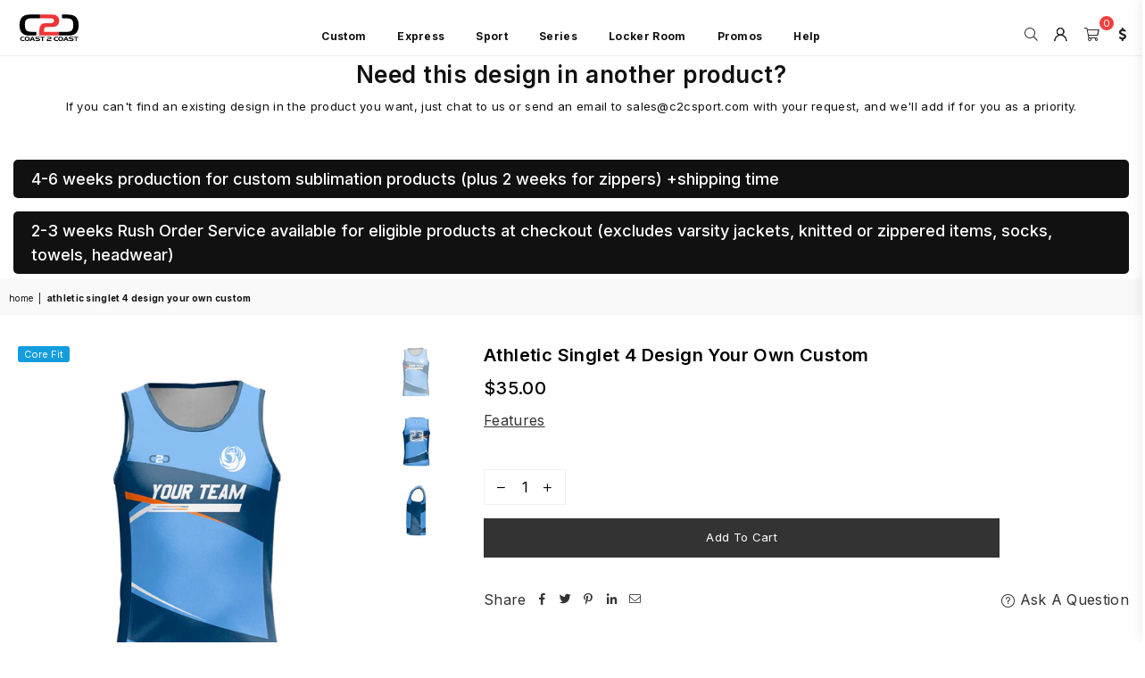

--- FILE ---
content_type: text/html; charset=utf-8
request_url: https://c2csport.com.au/products/c2c-dyo-mens-athletic-singlet-104
body_size: 53729
content:
<!doctype html>
<html class="no-js" lang="en" >
<head>

<script>
  window.dataLayer = window.dataLayer || [];
  window.dataLayer.push({
    'event': 'shopify_pageview',
    'pageType': 'product',
    'pageTitle': 'Athletic Singlet 4 Design Your Own Custom',
    'customerStatus': '',
    'currency': 'AUD',
    'cartItemCount': 0,
    'cartTotal': 0,
    'shopName': 'Coast 2 Coast Sports',
    'utm_source': JSON.parse(localStorage.getItem('shopify_utm_params') || '{}').utm_source,
    'utm_medium': JSON.parse(localStorage.getItem('shopify_utm_params') || '{}').utm_medium,
    'utm_campaign': JSON.parse(localStorage.getItem('shopify_utm_params') || '{}').utm_campaign,
    'utm_term': JSON.parse(localStorage.getItem('shopify_utm_params') || '{}').utm_term,
    'utm_content': JSON.parse(localStorage.getItem('shopify_utm_params') || '{}').utm_content
  });
</script>

<script>
(function() {
  function getParameterByName(name) {
    const url = window.location.href;
    name = name.replace(/[\[\]]/g, "\\$&");
    const regex = new RegExp("[?&]" + name + "(=([^&#]*)|&|#|$)");
    const results = regex.exec(url);
    if (!results) return null;
    if (!results[2]) return '';
    return decodeURIComponent(results[2].replace(/\+/g, " "));
  }

  const utmParams = ['utm_source', 'utm_medium', 'utm_campaign', 'utm_term', 'utm_content'];
  const storedUTMs = JSON.parse(localStorage.getItem('shopify_utm_params') || '{}');
  let updated = false;

  utmParams.forEach(param => {
    const value = getParameterByName(param);
    if (value) {
      storedUTMs[param] = value;
      updated = true;
    }
  });

  if (updated) {
    localStorage.setItem('shopify_utm_params', JSON.stringify(storedUTMs));
  }

  // Push to dataLayer for GTM
  if (Object.keys(storedUTMs).length > 0) {
    window.dataLayer = window.dataLayer || [];
    window.dataLayer.push({
      'event': 'utm_stored',
      ...storedUTMs
    });
  }
})();
</script>

<script>
(function() {
  const utmParams = JSON.parse(localStorage.getItem('shopify_utm_params') || '{}');
  if (Object.keys(utmParams).length === 0) return;

  function buildUTMString(params) {
    return Object.keys(params)
      .map(k => `${encodeURIComponent(k)}=${encodeURIComponent(params[k])}`)
      .join('&');
  }

  const utmString = buildUTMString(utmParams);

  document.addEventListener('DOMContentLoaded', function() {
    const links = document.querySelectorAll('a[href]');
    links.forEach(link => {
      const href = link.getAttribute('href');
      // Skip external, mailto, tel, and anchors
      if (
        !href ||
        href.startsWith('http') && !href.includes(window.location.hostname) ||
        href.startsWith('mailto:') ||
        href.startsWith('tel:') ||
        href.startsWith('#')
      ) return;

      // Don’t double-add UTM params if already present
      if (href.includes('utm_source=')) return;

      const separator = href.includes('?') ? '&' : '?';
      link.setAttribute('href', `${href}${separator}${utmString}`);
    });
  });
})();
</script>



   <script src="https://analytics.ahrefs.com/analytics.js" data-key="S03Yv8UtZKJdQ7LG5vbguA" async></script>
  <script src="//d1liekpayvooaz.cloudfront.net/apps/customizery/customizery.js?shop=coast2coastsports.myshopify.com" defer></script>
  <!-- <bablic_snippet> <script src="//d.bablic.com/snippet/620467ee373b48000173634e.js?version=4.0"></script> </bablic_snippet> -->

  <!-- Google Tag Manager -->
<script>(function(w,d,s,l,i){w[l]=w[l]||[];w[l].push({'gtm.start':
new Date().getTime(),event:'gtm.js'});var f=d.getElementsByTagName(s)[0],
j=d.createElement(s),dl=l!='dataLayer'?'&l='+l:'';j.async=true;j.src=
'https://www.googletagmanager.com/gtm.js?id='+i+dl;f.parentNode.insertBefore(j,f);
})(window,document,'script','dataLayer','GTM-K2BN57K');</script>
<!-- End Google Tag Manager -->

<!-- Hotjar Tracking Code for https://www.c2csport.com.au/ -->
<script defer>
    (function(h,o,t,j,a,r){
        h.hj=h.hj||function(){(h.hj.q=h.hj.q||[]).push(arguments)};
        h._hjSettings={hjid:2667434,hjsv:6};
        a=o.getElementsByTagName('head')[0];
        r=o.createElement('script');r.async=1;
        r.src=t+h._hjSettings.hjid+j+h._hjSettings.hjsv;
        a.appendChild(r);
    })(window,document,'https://static.hotjar.com/c/hotjar-','.js?sv=');
</script>
<!-- End Hotjar Tracking Code -->
  


<!--clarity --><meta charset="utf-8"><meta http-equiv="X-UA-Compatible" content="IE=edge,chrome=1"><meta name="viewport" content="width=device-width, initial-scale=1.0, maximum-scale=1.0, user-scalable=no"><meta name="theme-color" content="#000"><meta name="format-detection" content="telephone=no"><link rel="canonical" href="https://c2csport.com.au/products/c2c-dyo-mens-athletic-singlet-104"><meta name="p:domain_verify" content="90569302ee1997235c17ad7597829a08"/><link rel="dns-prefetch" href="https://c2csport.com.au" crossorigin><link rel="dns-prefetch" href="https://coast2coastsports.myshopify.com" crossorigin><link rel="dns-prefetch" href="https://cdn.shopify.com" crossorigin><link rel="dns-prefetch" href="https://fonts.shopifycdn.com" crossorigin><link rel="preconnect" href="https//fonts.shopifycdn.com/" crossorigin><link rel="preconnect" href="https//cdn.shopify.com" crossorigin><link rel="shortcut icon" href="//c2csport.com.au/cdn/shop/files/c2c-logo-35y-black-red-favicon_32x32.png?v=1713498419" type="image/png"><title>Athletic Singlet 4 Design Your Own Custom&ndash; Coast 2 Coast Sports Australia</title><meta name="description" content="Design your own custom men&#39;s athletic singlet 4 with Coast 2 Coast Sports. Add player numbers, team names, club crests, and more to create a unique sports uniform for your team.">
<link rel="preload" as="style" href="//c2csport.com.au/cdn/shop/t/20/assets/theme.css?v=80241324871321756481769047317"><link rel="preconnect" href="https://fonts.googleapis.com"><link rel="preconnect" href="https://fonts.gstatic.com" crossorigin><link href="https://fonts.googleapis.com/css2?family=Inter:wght@300;400;500;600;700;800;900&family=Michroma:wght@300;400;500;600;700;800;900&display=swap" rel="stylesheet"><style type="text/css">:root{--ft1:Inter;--ft2:Inter;--ft3:Michroma;--site_gutter:15px;--grid_gutter:30px;--grid_gutter_sm:15px;--input_height:38px;--input_height_sm:32px;--error:#d20000}@media (prefers-reduced-motion:no-preference){:root{scroll-behavior:smooth}}*,::after,::before{box-sizing:border-box}html{overflow-x:hidden}article,aside,details,figcaption,figure,footer,header,hgroup,main,menu,nav,section,summary{display:block}body,button,input,select,textarea{ font-family:-apple-system, BlinkMacSystemFont,"Segoe UI","Roboto","Oxygen","Ubuntu","Cantarell","Fira Sans","Droid Sans","Helvetica Neue",sans-serif;-webkit-font-smoothing:antialiased;-webkit-text-size-adjust:100%}a{background-color:transparent;text-decoration:none}a,img{outline:0!important;border:0}a,a:after, a:before,.anim{transition:all .3s ease-in-out}a:focus, a:hover{outline:0!important}code,pre{font-family:Consolas, monospace;font-size:1em}pre{overflow:auto}small,.txt--minor,.small-font{font-size:80%}.small-font {font-size:90%;}sub,sup{font-size:75%;line-height:0;position:relative;vertical-align:baseline}sup{top:-.5em}sub{bottom:-.25em}img{max-width:100%;border:0}table{width:100%;border-collapse:collapse;border-spacing:0}td,th{padding:0}textarea{overflow:auto;-webkit-appearance:none;-moz-appearance:none}[tabindex='-1']:focus{outline:0}form{margin:0}legend{border:0;padding:0}button,input,optgroup,select,textarea{color:inherit;font:inherit;margin:0;outline:0}button[disabled],input[disabled]{cursor:default}input[type=text],input[type=email],input[type=number],input[type=password],input[type=search],input[type=tel]{-webkit-appearance:none;-moz-appearance:none}button{cursor:pointer}input[type=submit]{cursor:pointer}[type=checkbox]+label,[type=radio]+label {display:inline-block;margin-bottom:0}label[for]{cursor:pointer}textarea{min-height:100px;resize:none;}input[type=checkbox],input[type=radio]{margin:0 5px 0 0;vertical-align:middle}select::-ms-expand{display:none}[role=button],a,button,input,label,select,textarea{touch-action:manipulation}.clearfix::after{content:'';display:table;clear:both}.clear{clear:both}.fallback_txt,.hidden_txt{position:absolute!important;overflow:hidden;clip:rect(0 0 0 0);height:1px;width:1px;margin:-1px;padding:0;border:0}.v_hidden,[data-shopify-xr-hidden]{visibility:hidden}.of_hidden{overflow:hidden}.of_auto{overflow:auto}.js-focus-hidden:focus{outline:0}.no-js:not(html),.no-js .js{display:none}.no-js .no-js:not(html){display:block}.skip-link:focus{clip:auto;width:auto;height:auto;margin:0;color:#111;background-color:#fff;padding:10px;opacity:1;z-index:10000;transition:none}blockquote{background:#f8f8f8;font-weight:600;font-size:15px;font-style:normal;text-align:center;padding:0 30px;margin:0}blockquote p+cite{margin-top:7.5px}blockquote cite{display:block;font-size:13px;font-style:inherit}p{margin:0 0 20px 0}p:last-child{margin-bottom:0}.fine-print{font-size:1.07692em;font-style:italic;margin:20px 0}.txt--emphasis{font-style:italic}svg:not(:root){overflow:hidden}.icon{display:inline-block;width:20px;height:20px;vertical-align:middle;fill:currentColor}.no-svg .icon{display:none}svg.icon:not(.icon--full-color) *{fill:inherit;stroke:inherit}.no-svg .fallback-txt{position:static!important;overflow:inherit;clip:none;height:auto;width:auto;margin:0}ol, ul{margin:0;padding:0}ol{list-style:decimal}li{list-style:none}.tb-wrap{max-width:100%;overflow:auto;-webkit-overflow-scrolling:touch}.vd-wrap{position:relative;overflow:hidden;max-width:100%;padding-bottom:56.25%;height:auto}.vd-wrap iframe{position:absolute;top:0;left:0;width:100%;height:100%}.form-vertical input,.form-vertical select,.form-vertical textarea{display:block;width:100%}.form-vertical [type=checkbox],.form-vertical [type=radio]{display:inline-block;width:auto;margin-right:5px}.grid{list-style:none;margin:0 -15px;padding:0}.grid::after{content:'';display:table;clear:both}.grid__item{float:left;padding-left:15px;padding-right:15px;width:100%}@media only screen and (max-width:1024px){.grid{margin:0 -7.5px}.grid__item{padding-left:7.5px;padding-right:7.5px}}.grid__item[class*="--push"]{position:relative}.grid--rev{direction:rtl;text-align:left}.grid--rev>.grid__item{direction:ltr;text-align:left;float:right}.col-1,.one-whole{width:100%}.col-2,.five-tenths,.four-eighths,.one-half,.three-sixths,.two-quarters,.wd-50{width:50%}.col-3,.one-third,.two-sixths{width:33.33333%}.four-sixths,.two-thirds{width:66.66667%}.col-4,.one-quarter,.two-eighths{width:25%}.six-eighths,.three-quarters{width:75%}.col-5,.one-fifth,.two-tenths{width:20%}.four-tenths,.two-fifths,.wd-40{width:40%}.six-tenths,.three-fifths,.wd-60{width:60%}.eight-tenths,.four-fifths,.wd-80{width:80%}.col-6,.one-sixth{width:16.66667%}.five-sixths{width:83.33333%}.col-7,.one-seventh{width:14.28571%}.col-8,.one-eighth{width:12.5%}.three-eighths{width:37.5%}.five-eighths{width:62.5%}.seven-eighths{width:87.5%}.col-9,.one-nineth{width:11.11111%}.col-10,.one-tenth{width:10%}.three-tenths,.wd-30{width:30%}.seven-tenths,.wd-70{width:70%}.nine-tenths,.wd-90{width:90%}.show{display:block!important}.hide{display:none!important}@media only screen and (min-width:767px){.medium-up--one-whole{width:100%}.medium-up--five-tenths,.medium-up--four-eighths,.medium-up--one-half,.medium-up--three-sixths,.medium-up--two-quarters{width:50%}.medium-up--one-third,.medium-up--two-sixths{width:33.33333%}.medium-up--four-sixths,.medium-up--two-thirds{width:66.66667%}.medium-up--one-quarter,.medium-up--two-eighths{width:25%}.medium-up--six-eighths,.medium-up--three-quarters{width:75%}.medium-up--one-fifth,.medium-up--two-tenths{width:20%}.medium-up--four-tenths,.medium-up--two-fifths{width:40%}.medium-up--six-tenths,.medium-up--three-fifths{width:60%}.medium-up--eight-tenths,.medium-up--four-fifths{width:80%}.medium-up--one-sixth{width:16.66667%}.medium-up--five-sixths{width:83.33333%}.medium-up--one-seventh{width:14.28571%}.medium-up--one-eighth{width:12.5%}.medium-up--three-eighths{width:37.5%}.medium-up--five-eighths{width:62.5%}.medium-up--seven-eighths{width:87.5%}.medium-up--one-nineth{width:11.11111%}.medium-up--one-tenth{width:10%}.medium-up--three-tenths{width:30%}.medium-up--seven-tenths{width:70%}.medium-up--nine-tenths{width:90%}.grid--uniform .medium-up--five-tenths:nth-child(2n+1),.grid--uniform .medium-up--four-eighths:nth-child(2n+1),.grid--uniform .medium-up--one-eighth:nth-child(8n+1),.grid--uniform .medium-up--one-fifth:nth-child(5n+1),.grid--uniform .medium-up--one-half:nth-child(2n+1),.grid--uniform .medium-up--one-quarter:nth-child(4n+1),.grid--uniform .medium-up--one-seventh:nth-child(7n+1),.grid--uniform .medium-up--one-sixth:nth-child(6n+1),.grid--uniform .medium-up--one-third:nth-child(3n+1),.grid--uniform .medium-up--three-sixths:nth-child(2n+1),.grid--uniform .medium-up--two-eighths:nth-child(4n+1),.grid--uniform .medium-up--two-sixths:nth-child(3n+1){clear:both}.medium-up--show{display:block!important}.medium-up--hide{display:none!important}}@media only screen and (min-width:1025px){.large-up--one-whole{width:100%}.large-up--five-tenths,.large-up--four-eighths,.large-up--one-half,.large-up--three-sixths,.large-up--two-quarters{width:50%}.large-up--one-third,.large-up--two-sixths{width:33.33333%}.large-up--four-sixths,.large-up--two-thirds{width:66.66667%}.large-up--one-quarter,.large-up--two-eighths{width:25%}.large-up--six-eighths,.large-up--three-quarters{width:75%}.large-up--one-fifth,.large-up--two-tenths{width:20%}.large-up--four-tenths,.large-up--two-fifths{width:40%}.large-up--six-tenths,.large-up--three-fifths{width:60%}.large-up--eight-tenths,.large-up--four-fifths{width:80%}.large-up--one-sixth{width:16.66667%}.large-up--five-sixths{width:83.33333%}.large-up--one-seventh{width:14.28571%}.large-up--one-eighth{width:12.5%}.large-up--three-eighths{width:37.5%}.large-up--five-eighths{width:62.5%}.large-up--seven-eighths{width:87.5%}.large-up--one-nineth{width:11.11111%}.large-up--one-tenth{width:10%}.large-up--three-tenths{width:30%}.large-up--seven-tenths{width:70%}.large-up--nine-tenths{width:90%}.grid--uniform .large-up--five-tenths:nth-child(2n+1),.grid--uniform .large-up--four-eighths:nth-child(2n+1),.grid--uniform .large-up--one-eighth:nth-child(8n+1),.grid--uniform .large-up--one-fifth:nth-child(5n+1),.grid--uniform .large-up--one-half:nth-child(2n+1),.grid--uniform .large-up--one-quarter:nth-child(4n+1),.grid--uniform .large-up--one-seventh:nth-child(7n+1),.grid--uniform .large-up--one-sixth:nth-child(6n+1),.grid--uniform .large-up--one-third:nth-child(3n+1),.grid--uniform .large-up--three-sixths:nth-child(2n+1),.grid--uniform .large-up--two-eighths:nth-child(4n+1),.grid--uniform .large-up--two-sixths:nth-child(3n+1){clear:both}.large-up--show{display:block!important}.large-up--hide{display:none!important}}@media only screen and (min-width:1280px){.widescreen--one-whole{width:100%}.widescreen--five-tenths,.widescreen--four-eighths,.widescreen--one-half,.widescreen--three-sixths,.widescreen--two-quarters{width:50%}.widescreen--one-third,.widescreen--two-sixths{width:33.33333%}.widescreen--four-sixths,.widescreen--two-thirds{width:66.66667%}.widescreen--one-quarter,.widescreen--two-eighths{width:25%}.widescreen--six-eighths,.widescreen--three-quarters{width:75%}.widescreen--one-fifth,.widescreen--two-tenths{width:20%}.widescreen--four-tenths,.widescreen--two-fifths{width:40%}.widescreen--six-tenths,.widescreen--three-fifths{width:60%}.widescreen--eight-tenths,.widescreen--four-fifths{width:80%}.widescreen--one-sixth{width:16.66667%}.widescreen--five-sixths{width:83.33333%}.widescreen--one-seventh{width:14.28571%}.widescreen--one-eighth{width:12.5%}.widescreen--three-eighths{width:37.5%}.widescreen--five-eighths{width:62.5%}.widescreen--seven-eighths{width:87.5%}.widescreen--one-nineth{width:11.11111%}.widescreen--one-tenth{width:10%}.widescreen--three-tenths{width:30%}.widescreen--seven-tenths{width:70%}.widescreen--nine-tenths{width:90%}.grid--uniform .widescreen--five-tenths:nth-child(2n+1),.grid--uniform .widescreen--four-eighths:nth-child(2n+1),.grid--uniform .widescreen--one-eighth:nth-child(8n+1),.grid--uniform .widescreen--one-fifth:nth-child(5n+1),.grid--uniform .widescreen--one-half:nth-child(2n+1),.grid--uniform .widescreen--one-quarter:nth-child(4n+1),.grid--uniform .widescreen--one-seventh:nth-child(7n+1),.grid--uniform .widescreen--one-sixth:nth-child(6n+1),.grid--uniform .widescreen--one-third:nth-child(3n+1),.grid--uniform .widescreen--three-sixths:nth-child(2n+1),.grid--uniform .widescreen--two-eighths:nth-child(4n+1),.grid--uniform .widescreen--two-sixths:nth-child(3n+1){clear:both}.widescreen--show{display:block!important}.widescreen--hide{display:none!important}}@media only screen and (min-width:767px) and (max-width:1024px){.medium--one-whole{width:100%}.medium--five-tenths,.medium--four-eighths,.medium--one-half,.medium--three-sixths,.medium--two-quarters{width:50%}.medium--one-third,.medium--two-sixths{width:33.33333%}.medium--four-sixths,.medium--two-thirds{width:66.66667%}.medium--one-quarter,.medium--two-eighths{width:25%}.medium--six-eighths,.medium--three-quarters{width:75%}.medium--one-fifth,.medium--two-tenths{width:20%}.medium--four-tenths,.medium--two-fifths{width:40%}.medium--six-tenths,.medium--three-fifths{width:60%}.medium--eight-tenths,.medium--four-fifths{width:80%}.medium--one-sixth{width:16.66667%}.medium--five-sixths{width:83.33333%}.medium--one-seventh{width:14.28571%}.medium--one-eighth{width:12.5%}.medium--three-eighths{width:37.5%}.medium--five-eighths{width:62.5%}.medium--seven-eighths{width:87.5%}.medium--one-nineth{width:11.11111%}.medium--one-tenth{width:10%}.medium--three-tenths{width:30%}.medium--seven-tenths{width:70%}.medium--nine-tenths{width:90%}.grid--uniform .medium--five-tenths:nth-child(2n+1),.grid--uniform .medium--four-eighths:nth-child(2n+1),.grid--uniform .medium--one-eighth:nth-child(8n+1),.grid--uniform .medium--one-fifth:nth-child(5n+1),.grid--uniform .medium--one-half:nth-child(2n+1),.grid--uniform .medium--one-quarter:nth-child(4n+1),.grid--uniform .medium--one-seventh:nth-child(7n+1),.grid--uniform .medium--one-sixth:nth-child(6n+1),.grid--uniform .medium--one-third:nth-child(3n+1),.grid--uniform .medium--three-sixths:nth-child(2n+1),.grid--uniform .medium--two-eighths:nth-child(4n+1),.grid--uniform .medium--two-sixths:nth-child(3n+1){clear:both}.medium--show{display:block!important}.medium--hide{display:none!important}}@media only screen and (max-width:766px){.grid{margin:0 -5px}.grid__item{padding-left:5px;padding-right:5px}.small--one-whole{width:100%}.small--five-tenths,.small--four-eighths,.small--one-half,.small--three-sixths,.small--two-quarters{width:50%}.small--one-third,.small--two-sixths{width:33.33333%}.small--four-sixths,.small--two-thirds{width:66.66667%}.small--one-quarter,.small--two-eighths{width:25%}.small--six-eighths,.small--three-quarters{width:75%}.small--one-fifth,.small--two-tenths{width:20%}.small--four-tenths,.small--two-fifths{width:40%}.small--six-tenths,.small--three-fifths{width:60%}.small--eight-tenths,.small--four-fifths{width:80%}.small--one-sixth{width:16.66667%}.small--five-sixths{width:83.33333%}.small--one-seventh{width:14.28571%}.small--one-eighth{width:12.5%}.small--three-eighths{width:37.5%}.small--five-eighths{width:62.5%}.small--seven-eighths{width:87.5%}.small--one-nineth{width:11.11111%}.small--one-tenth{width:10%}.small--three-tenths{width:30%}.small--seven-tenths{width:70%}.small--nine-tenths{width:90%}.grid--uniform .small--five-tenths:nth-child(2n+1),.grid--uniform .small--four-eighths:nth-child(2n+1),.grid--uniform .small--one-eighth:nth-child(8n+1),.grid--uniform .small--one-half:nth-child(2n+1),.grid--uniform .small--one-quarter:nth-child(4n+1),.grid--uniform .small--one-seventh:nth-child(7n+1),.grid--uniform .small--one-sixth:nth-child(6n+1),.grid--uniform .small--one-third:nth-child(3n+1),.grid--uniform .small--three-sixths:nth-child(2n+1),.grid--uniform .small--two-eighths:nth-child(4n+1),.grid--uniform .small--two-sixths:nth-child(3n+1),.grid--uniform.small--one-fifth:nth-child(5n+1){clear:both}.small--show{display:block!important}.small--hide{display:none!important}}.grid-tbl{display:table;table-layout:fixed;width:100%}.grid-tbl>.grid-col,.grid-tbl>.grid__item{float:none;display:table-cell;vertical-align:middle}.m_auto {margin-left:auto;margin-right:auto}.m0 {margin:0!important}.mt0 {margin-top:0!important}.ml0 {margin-left:0!important}.mr0 {margin-right:0!important}.mb0 {margin-bottom:0!important}.ml5 {margin-left:5px}.mt5 {margin-top:5px}.mr5 {margin-right:5px}.mb5 {margin-bottom:5px}.ml10 {margin-left:10px}.mt10 {margin-top:10px}.mr10 {margin-right:10px}.mb10 {margin-bottom:10px}.ml15 {margin-left:15px}.mt15 {margin-top:15px}.mr15 {margin-right:15px}.mb15 {margin-bottom:15px}.ml20 {margin-left:20px}.mt20 {margin-top:20px}.mr20 {margin-right:20px}.mb20 {margin-bottom:20px}.ml25 {margin-left:25px}.mt25 {margin-top:25px}.mr25 {margin-right:25px}.mb25 {margin-bottom:25px}.ml30 {margin-left:30px}.mt30 {margin-top:30px}.mr30 {margin-right:30px}.mb30 {margin-bottom:30px}.pd0 {padding:0!important}.pd_t {padding-top:0}.pd_l {padding-left:0}.pd_r {padding-right:0}.pd_b {padding-bottom:0}.p5 {padding:5px}.p10 {padding:10px}.p15 {padding:15px}.p20 {padding:20px}.p25 {padding:25px}.p30 {padding:30px}.mt1 { margin-top:1px;}.mt2 { margin-top:2px;}.mt3 { margin-top:3px;}.mt4 { margin-top:4px;}.bdr_rd0{border-radius:0}.bdr_rd3{border-radius:3px}.bdr_rd4{border-radius:4px}.bdr_rd5{border-radius:5px}.bdr_rd6{border-radius:6px}.bdr_rd7{border-radius:7px}.bdr_rd8{border-radius:8px}.bdr_rd9{border-radius:9px}.bdr_rd10{border-radius:10px}.bdr_rd15{border-radius:15px}.bdr_rd50{border-radius:50%}.db{display:block}.dbi{display:inline-block}.dn {display:none}.pa {position:absolute}.pr {position:relative}.fwl{font-weight:300}.fwr{font-weight:400}.fwm{font-weight:500}.fwsb{font-weight:600}b,strong,.fwb{font-weight:700}em,.em{font-style:italic}.ttu{text-transform:uppercase}.ttl{text-transform:lowercase}.ttc{text-transform:capitalize}.ttn{text-transform:none}.tdn {text-decoration:none!important}.tdu {text-decoration:underline}.grid-sizer{width:25%;position:absolute}.w_auto {width:auto!important}.h_auto{height:auto}.w_100{width:100%!important}.h_100{height:100%!important}.img_fl{display:block;width:100%;height:auto}.imgWrapper{display:block;margin:auto}.bgImg{background-size:cover;background-repeat:no-repeat;background-position:center}.fl{display:flex}.fl1{flex:1}.f-row{flex-direction:row}.f-col{flex-direction:column}.f-wrap{flex-wrap:wrap}.f-nowrap{flex-wrap:nowrap}.f-jcs{justify-content:flex-start}.f-jce{justify-content:flex-end}.f-jcc{justify-content:center}.f-jcsb{justify-content:space-between}.f-jcsa{justify-content:space-around}.f-jcse{justify-content:space-evenly}.f-ais{align-items:flex-start}.f-aie{align-items:flex-end}.f-aic{align-items:center}.f-aib{align-items:baseline}.f-aist{align-items:stretch}.f-acs{align-content:flex-start}.f-ace{align-content:flex-end}.f-acc{align-content:center}.f-acsb{align-content:space-between}.f-acsa{align-content:space-around}.f-acst{align-content:stretch}.f-asa{align-self:auto}.f-ass{align-self:flex-start}.f-ase{align-self:flex-end}.f-asc{align-self:center}.f-asb{align-self:baseline}.f-asst{align-self:stretch}.order0{order:0}.order1{order:1}.order2{order:2}.order3{order:3}.tl{text-align:left!important}.tc{text-align:center!important}.tr{text-align:right!important}@media (min-width:768px){.tl-md{text-align:left!important}.tc-md{text-align:center!important}.tr-md{text-align:right!important}.f-row-md{flex-direction:row}.f-col-md{flex-direction:column}.f-wrap-md{flex-wrap:wrap}.f-nowrap-md{flex-wrap:nowrap}.f-jcs-md{justify-content:flex-start}.f-jce-md{justify-content:flex-end}.f-jcc-md{justify-content:center}.f-jcsb-md{justify-content:space-between}.f-jcsa-md{justify-content:space-around}.f-jcse-md{justify-content:space-evenly}.f-ais-md{align-items:flex-start}.f-aie-md{align-items:flex-end}.f-aic-md{align-items:center}.f-aib-md{align-items:baseline}.f-aist-md{align-items:stretch}.f-acs-md{align-content:flex-start}.f-ace-md{align-content:flex-end}.f-acc-md{align-content:center}.f-acsb-md{align-content:space-between}.f-acsa-md{align-content:space-around}.f-acst-md{align-content:stretch}.f-asa-md{align-self:auto}.f-ass-md{align-self:flex-start}.f-ase-md{align-self:flex-end}.f-asc-md{align-self:center}.f-asb-md{align-self:baseline}.f-asst-md{align-self:stretch}}@media (min-width:1025px){.f-row-lg{flex-direction:row}.f-col-lg{flex-direction:column}.f-wrap-lg{flex-wrap:wrap}.f-nowrap-lg{flex-wrap:nowrap}.tl-lg {text-align:left!important}.tc-lg {text-align:center!important}.tr-lg {text-align:right!important}}@media (min-width:1280px){.f-wrap-xl{flex-wrap:wrap}.f-col-xl{flex-direction:column}.tl-xl {text-align:left!important}.tc-xl {text-align:center!important}.tr-xl {text-align:right!important}}@font-face{font-family:Adorn-Icons;src:url("//c2csport.com.au/cdn/shop/t/20/assets/adorn-icons.woff2?v=23110375483909177801692877740") format('woff2'),url("//c2csport.com.au/cdn/shop/t/20/assets/adorn-icons.woff?v=3660380726993999231692877740") format('woff');font-weight:400;font-style:normal;font-display:swap}.at{font:normal normal normal 15px/1 Adorn-Icons;speak:none;text-transform:none;display:inline-block;vertical-align:middle;text-rendering:auto;-webkit-font-smoothing:antialiased;-moz-osx-font-smoothing:grayscale}</style><link href="//c2csport.com.au/cdn/shop/t/20/assets/theme.css?v=80241324871321756481769047317" rel="stylesheet" type="text/css" media="all" /><link rel="preload" href="//c2csport.com.au/cdn/shop/t/20/assets/jquery.min.js?v=115907627783842276491692877740" as="script"><link rel="preload" href="//c2csport.com.au/cdn/shop/t/20/assets/vendor.min.js?v=147777637051995765591692877740" as="script"><script src="//c2csport.com.au/cdn/shop/t/20/assets/jquery.min.js?v=115907627783842276491692877740"></script><script defer>var theme = {strings:{addToCart:"Add to cart",soldOut:"Unavailable",unavailable:"Unavailable",showMore:"Show More",showLess:"Show Less"},mlcurrency:false,moneyFormat:"\u003cspan class=money\u003e${{amount}}\u003c\/span\u003e",currencyFormat:"money_with_currency_format",shopCurrency:"AUD",autoCurrencies:true,money_currency_format:"${{amount}} AUD",money_format:"${{amount}}",ajax_cart:true,fixedHeader:true,animation:false,animationMobile:false,searchresult:"See all results",wlAvailable:"Available in Wishlist",rtl:false,days:"Days",hours:"Hrs",minuts:"Min",seconds:"Sec",};document.documentElement.className = document.documentElement.className.replace('no-js', 'js');window.lazySizesConfig = window.lazySizesConfig || {};window.lazySizesConfig.loadMode = 1;window.lazySizesConfig.expand = 10;window.lazySizesConfig.expFactor = 1.5;window.lazySizesConfig.loadHidden = false;var Metatheme = null,thm = 'Optimal', shpeml = 'sales@c2csport.com', dmn = window.location.hostname;</script><script src="//c2csport.com.au/cdn/shop/t/20/assets/vendor.min.js?v=147777637051995765591692877740" defer="defer"></script>

<script type='text/javascript' src='/apps/wlm/js/wlm-1.1.js?v=2.0'></script>


 
 









<style type="text/css">.wlm-message-pnf{text-align:center}#wlm-pwd-form{padding:30px 0;text-align:center}#wlm-wrapper{display:inline-block}#wlm-pwd-error{display:none;color:#FB8077;text-align:left;margin-top:10px;font-size:1.3rem}#wlm-pwd-error.wlm-error{border:1px solid #FB8077}#wlm-pwd-form-button{display:inline-block !important;height:auto !important;padding:8px 15px !important;background:black;border-radius:0 !important;color:#fff !important;text-decoration:none !important;vertical-align:top}.wlm-instantclick-fix,.wlm-item-selector{position:absolute;z-index:-999;display:none;height:0;width:0;font-size:0;line-height:0}#wlm-pwd-msg{margin-bottom:20px;text-align:left}#wlm-pwd-msg>p{margin-top:0;margin-bottom:0}.wlm-form-holder{display:flex}#wlm-pwd{border-color:black;border-width:1px;border-right:0;padding:0 10px}#wlm-pwd:focus-visible{outline:0}</style>











































































































































































































































































































































































































































































































































































































































































































































































































































































































































































































































































































































































































































































































































































































































































































































































































































































































































































































































































































































































































































































































































































































































































































































































































































































































































































































































































































































































































































































































































































































































































































































































































































































































































































































































































































































































































































































































































































































































































































































































































































































































<script type='text/javascript'>

wlm.navigateByLocation();

wlm.jq(document).ready(function(){
wlm.removeLinks();
});
</script>




<script>window.performance && window.performance.mark && window.performance.mark('shopify.content_for_header.start');</script><meta name="google-site-verification" content="Rup8m6ctKbG38Ppq5J9ncDp4tXPNH1sOCYRFo6h1QgI">
<meta id="shopify-digital-wallet" name="shopify-digital-wallet" content="/36108599429/digital_wallets/dialog">
<meta name="shopify-checkout-api-token" content="a115025189430aedfbaf90162d43c327">
<meta id="in-context-paypal-metadata" data-shop-id="36108599429" data-venmo-supported="false" data-environment="production" data-locale="en_US" data-paypal-v4="true" data-currency="AUD">
<link rel="alternate" hreflang="x-default" href="https://c2csport.com.au/products/c2c-dyo-mens-athletic-singlet-104">
<link rel="alternate" hreflang="en" href="https://c2csport.com.au/products/c2c-dyo-mens-athletic-singlet-104">
<link rel="alternate" hreflang="en-GB" href="https://c2csport.co.uk/products/c2c-dyo-mens-athletic-singlet-104">
<link rel="alternate" hreflang="en-CA" href="https://ca.c2csport.com/products/c2c-dyo-mens-athletic-singlet-104">
<link rel="alternate" hreflang="en-FR" href="https://fr.c2csport.com/products/c2c-dyo-mens-athletic-singlet-104">
<link rel="alternate" hreflang="en-NZ" href="https://c2csport.co.nz/products/c2c-dyo-mens-athletic-singlet-104">
<link rel="alternate" hreflang="en-MN" href="https://mn.c2csport.com/products/c2c-dyo-mens-athletic-singlet-104">
<link rel="alternate" hreflang="en-LB" href="https://lb.c2csport.com/products/c2c-dyo-mens-athletic-singlet-104">
<link rel="alternate" hreflang="en-LT" href="https://lt.c2csport.com/products/c2c-dyo-mens-athletic-singlet-104">
<link rel="alternate" hreflang="en-MK" href="https://mk.c2csport.com/products/c2c-dyo-mens-athletic-singlet-104">
<link rel="alternate" hreflang="en-GR" href="https://gr.c2csport.com/products/c2c-dyo-mens-athletic-singlet-104">
<link rel="alternate" hreflang="en-RS" href="https://rs.c2csport.com/products/c2c-dyo-mens-athletic-singlet-104">
<link rel="alternate" hreflang="en-ES" href="https://es.c2csport.com/products/c2c-dyo-mens-athletic-singlet-104">
<link rel="alternate" hreflang="en-AR" href="https://ar.c2csport.com/products/c2c-dyo-mens-athletic-singlet-104">
<link rel="alternate" hreflang="en-ZA" href="https://za.c2csport.com/products/c2c-dyo-mens-athletic-singlet-104">
<link rel="alternate" hreflang="en-KE" href="https://ke.c2csport.com/products/c2c-dyo-mens-athletic-singlet-104">
<link rel="alternate" hreflang="en-UG" href="https://ug.c2csport.com/products/c2c-dyo-mens-athletic-singlet-104">
<link rel="alternate" hreflang="en-MW" href="https://mw.c2csport.com/products/c2c-dyo-mens-athletic-singlet-104">
<link rel="alternate" hreflang="en-ZW" href="https://zw.c2csport.com/products/c2c-dyo-mens-athletic-singlet-104">
<link rel="alternate" hreflang="en-ZM" href="https://zm.c2csport.com/products/c2c-dyo-mens-athletic-singlet-104">
<link rel="alternate" hreflang="en-HR" href="https://hr.c2csport.com/products/c2c-dyo-mens-athletic-singlet-104">
<link rel="alternate" hreflang="en-ME" href="https://me.c2csport.com/products/c2c-dyo-mens-athletic-singlet-104">
<link rel="alternate" hreflang="en-IE" href="https://ie.c2csport.com/products/c2c-dyo-mens-athletic-singlet-104">
<link rel="alternate" hreflang="en-DE" href="https://de.c2csport.com/products/c2c-dyo-mens-athletic-singlet-104">
<link rel="alternate" hreflang="de-DE" href="https://de.c2csport.com/de/products/c2c-dyo-mens-athletic-singlet-104">
<link rel="alternate" hreflang="en-DO" href="https://do.c2csport.com/products/c2c-dyo-mens-athletic-singlet-104">
<link rel="alternate" hreflang="en-SG" href="https://sg.c2csport.com/products/c2c-dyo-mens-athletic-singlet-104">
<link rel="alternate" type="application/json+oembed" href="https://c2csport.com.au/products/c2c-dyo-mens-athletic-singlet-104.oembed">
<script async="async" data-src="/checkouts/internal/preloads.js?locale=en-AU"></script>
<link rel="preconnect" href="https://shop.app" crossorigin="anonymous">
<script async="async" data-src="https://shop.app/checkouts/internal/preloads.js?locale=en-AU&shop_id=36108599429" crossorigin="anonymous"></script>
<script id="apple-pay-shop-capabilities" type="application/json">{"shopId":36108599429,"countryCode":"AU","currencyCode":"AUD","merchantCapabilities":["supports3DS"],"merchantId":"gid:\/\/shopify\/Shop\/36108599429","merchantName":"Coast 2 Coast Sports","requiredBillingContactFields":["postalAddress","email","phone"],"requiredShippingContactFields":["postalAddress","email","phone"],"shippingType":"shipping","supportedNetworks":["visa","masterCard","amex","jcb"],"total":{"type":"pending","label":"Coast 2 Coast Sports","amount":"1.00"},"shopifyPaymentsEnabled":true,"supportsSubscriptions":true}</script>
<script id="shopify-features" type="application/json">{"accessToken":"a115025189430aedfbaf90162d43c327","betas":["rich-media-storefront-analytics"],"domain":"c2csport.com.au","predictiveSearch":true,"shopId":36108599429,"locale":"en"}</script>
<script>var Shopify = Shopify || {};
Shopify.shop = "coast2coastsports.myshopify.com";
Shopify.locale = "en";
Shopify.currency = {"active":"AUD","rate":"1.0"};
Shopify.country = "AU";
Shopify.theme = {"name":"Optimal Update Demo-02-minimal - WPD","id":122799620229,"schema_name":"Optimal","schema_version":"v1.3","theme_store_id":null,"role":"main"};
Shopify.theme.handle = "null";
Shopify.theme.style = {"id":null,"handle":null};
Shopify.cdnHost = "c2csport.com.au/cdn";
Shopify.routes = Shopify.routes || {};
Shopify.routes.root = "/";</script>
<script type="module">!function(o){(o.Shopify=o.Shopify||{}).modules=!0}(window);</script>
<script>!function(o){function n(){var o=[];function n(){o.push(Array.prototype.slice.apply(arguments))}return n.q=o,n}var t=o.Shopify=o.Shopify||{};t.loadFeatures=n(),t.autoloadFeatures=n()}(window);</script>
<script>
  window.ShopifyPay = window.ShopifyPay || {};
  window.ShopifyPay.apiHost = "shop.app\/pay";
  window.ShopifyPay.redirectState = null;
</script>
<script id="shop-js-analytics" type="application/json">{"pageType":"product"}</script>
<script defer="defer" async type="module" src="//c2csport.com.au/cdn/shopifycloud/shop-js/modules/v2/client.init-shop-cart-sync_BN7fPSNr.en.esm.js"></script>
<script defer="defer" async type="module" src="//c2csport.com.au/cdn/shopifycloud/shop-js/modules/v2/chunk.common_Cbph3Kss.esm.js"></script>
<script defer="defer" async type="module" src="//c2csport.com.au/cdn/shopifycloud/shop-js/modules/v2/chunk.modal_DKumMAJ1.esm.js"></script>
<script type="module">
  await import("//c2csport.com.au/cdn/shopifycloud/shop-js/modules/v2/client.init-shop-cart-sync_BN7fPSNr.en.esm.js");
await import("//c2csport.com.au/cdn/shopifycloud/shop-js/modules/v2/chunk.common_Cbph3Kss.esm.js");
await import("//c2csport.com.au/cdn/shopifycloud/shop-js/modules/v2/chunk.modal_DKumMAJ1.esm.js");

  window.Shopify.SignInWithShop?.initShopCartSync?.({"fedCMEnabled":true,"windoidEnabled":true});

</script>
<script>
  window.Shopify = window.Shopify || {};
  if (!window.Shopify.featureAssets) window.Shopify.featureAssets = {};
  window.Shopify.featureAssets['shop-js'] = {"shop-cart-sync":["modules/v2/client.shop-cart-sync_CJVUk8Jm.en.esm.js","modules/v2/chunk.common_Cbph3Kss.esm.js","modules/v2/chunk.modal_DKumMAJ1.esm.js"],"init-fed-cm":["modules/v2/client.init-fed-cm_7Fvt41F4.en.esm.js","modules/v2/chunk.common_Cbph3Kss.esm.js","modules/v2/chunk.modal_DKumMAJ1.esm.js"],"init-shop-email-lookup-coordinator":["modules/v2/client.init-shop-email-lookup-coordinator_Cc088_bR.en.esm.js","modules/v2/chunk.common_Cbph3Kss.esm.js","modules/v2/chunk.modal_DKumMAJ1.esm.js"],"init-windoid":["modules/v2/client.init-windoid_hPopwJRj.en.esm.js","modules/v2/chunk.common_Cbph3Kss.esm.js","modules/v2/chunk.modal_DKumMAJ1.esm.js"],"shop-button":["modules/v2/client.shop-button_B0jaPSNF.en.esm.js","modules/v2/chunk.common_Cbph3Kss.esm.js","modules/v2/chunk.modal_DKumMAJ1.esm.js"],"shop-cash-offers":["modules/v2/client.shop-cash-offers_DPIskqss.en.esm.js","modules/v2/chunk.common_Cbph3Kss.esm.js","modules/v2/chunk.modal_DKumMAJ1.esm.js"],"shop-toast-manager":["modules/v2/client.shop-toast-manager_CK7RT69O.en.esm.js","modules/v2/chunk.common_Cbph3Kss.esm.js","modules/v2/chunk.modal_DKumMAJ1.esm.js"],"init-shop-cart-sync":["modules/v2/client.init-shop-cart-sync_BN7fPSNr.en.esm.js","modules/v2/chunk.common_Cbph3Kss.esm.js","modules/v2/chunk.modal_DKumMAJ1.esm.js"],"init-customer-accounts-sign-up":["modules/v2/client.init-customer-accounts-sign-up_CfPf4CXf.en.esm.js","modules/v2/client.shop-login-button_DeIztwXF.en.esm.js","modules/v2/chunk.common_Cbph3Kss.esm.js","modules/v2/chunk.modal_DKumMAJ1.esm.js"],"pay-button":["modules/v2/client.pay-button_CgIwFSYN.en.esm.js","modules/v2/chunk.common_Cbph3Kss.esm.js","modules/v2/chunk.modal_DKumMAJ1.esm.js"],"init-customer-accounts":["modules/v2/client.init-customer-accounts_DQ3x16JI.en.esm.js","modules/v2/client.shop-login-button_DeIztwXF.en.esm.js","modules/v2/chunk.common_Cbph3Kss.esm.js","modules/v2/chunk.modal_DKumMAJ1.esm.js"],"avatar":["modules/v2/client.avatar_BTnouDA3.en.esm.js"],"init-shop-for-new-customer-accounts":["modules/v2/client.init-shop-for-new-customer-accounts_CsZy_esa.en.esm.js","modules/v2/client.shop-login-button_DeIztwXF.en.esm.js","modules/v2/chunk.common_Cbph3Kss.esm.js","modules/v2/chunk.modal_DKumMAJ1.esm.js"],"shop-follow-button":["modules/v2/client.shop-follow-button_BRMJjgGd.en.esm.js","modules/v2/chunk.common_Cbph3Kss.esm.js","modules/v2/chunk.modal_DKumMAJ1.esm.js"],"checkout-modal":["modules/v2/client.checkout-modal_B9Drz_yf.en.esm.js","modules/v2/chunk.common_Cbph3Kss.esm.js","modules/v2/chunk.modal_DKumMAJ1.esm.js"],"shop-login-button":["modules/v2/client.shop-login-button_DeIztwXF.en.esm.js","modules/v2/chunk.common_Cbph3Kss.esm.js","modules/v2/chunk.modal_DKumMAJ1.esm.js"],"lead-capture":["modules/v2/client.lead-capture_DXYzFM3R.en.esm.js","modules/v2/chunk.common_Cbph3Kss.esm.js","modules/v2/chunk.modal_DKumMAJ1.esm.js"],"shop-login":["modules/v2/client.shop-login_CA5pJqmO.en.esm.js","modules/v2/chunk.common_Cbph3Kss.esm.js","modules/v2/chunk.modal_DKumMAJ1.esm.js"],"payment-terms":["modules/v2/client.payment-terms_BxzfvcZJ.en.esm.js","modules/v2/chunk.common_Cbph3Kss.esm.js","modules/v2/chunk.modal_DKumMAJ1.esm.js"]};
</script>
<script>(function() {
  var isLoaded = false;
  function asyncLoad() {
    if (isLoaded) return;
    isLoaded = true;
    var urls = ["https:\/\/inkybay.com\/shopify\/js\/inkybay.js?shop=coast2coastsports.myshopify.com","\/\/d1liekpayvooaz.cloudfront.net\/apps\/customizery\/customizery.js?shop=coast2coastsports.myshopify.com","https:\/\/app.blocky-app.com\/get_script\/731897bc8ebc11ec9cbed6c3dcfa2853.js?v=18081\u0026shop=coast2coastsports.myshopify.com","\/\/cdn.shopify.com\/proxy\/21cd3e829fa9641b63677f704a29fd75cad4b6938e33ae92b16dd0c150790b2f\/api.goaffpro.com\/loader.js?shop=coast2coastsports.myshopify.com\u0026sp-cache-control=cHVibGljLCBtYXgtYWdlPTkwMA","https:\/\/portal.zakeke.com\/Scripts\/integration\/shopify\/product.js?shop=coast2coastsports.myshopify.com","\/\/cdn.shopify.com\/proxy\/71745ec17991110b3d8904abd48104519f96e28f60c047bb5333f3f473b104c4\/cdn.bogos.io\/script_tag\/secomapp.scripttag.js?shop=coast2coastsports.myshopify.com\u0026sp-cache-control=cHVibGljLCBtYXgtYWdlPTkwMA"];
    for (var i = 0; i < urls.length; i++) {
      var s = document.createElement('script');
      s.type = 'text/javascript';
      s.async = true;
      s.src = urls[i];
      var x = document.getElementsByTagName('script')[0];
      x.parentNode.insertBefore(s, x);
    }
  };
  document.addEventListener('StartAsyncLoading', function(event){asyncLoad();});if(window.attachEvent) {
    window.attachEvent('onload', function(){});
  } else {
    window.addEventListener('load', function(){}, false);
  }
})();</script>
<script id="__st">var __st={"a":36108599429,"offset":39600,"reqid":"1bf83447-66ec-4737-bcc4-735f205871f9-1769913623","pageurl":"c2csport.com.au\/products\/c2c-dyo-mens-athletic-singlet-104","u":"5f51f4c05e26","p":"product","rtyp":"product","rid":5237394243717};</script>
<script>window.ShopifyPaypalV4VisibilityTracking = true;</script>
<script id="captcha-bootstrap">!function(){'use strict';const t='contact',e='account',n='new_comment',o=[[t,t],['blogs',n],['comments',n],[t,'customer']],c=[[e,'customer_login'],[e,'guest_login'],[e,'recover_customer_password'],[e,'create_customer']],r=t=>t.map((([t,e])=>`form[action*='/${t}']:not([data-nocaptcha='true']) input[name='form_type'][value='${e}']`)).join(','),a=t=>()=>t?[...document.querySelectorAll(t)].map((t=>t.form)):[];function s(){const t=[...o],e=r(t);return a(e)}const i='password',u='form_key',d=['recaptcha-v3-token','g-recaptcha-response','h-captcha-response',i],f=()=>{try{return window.sessionStorage}catch{return}},m='__shopify_v',_=t=>t.elements[u];function p(t,e,n=!1){try{const o=window.sessionStorage,c=JSON.parse(o.getItem(e)),{data:r}=function(t){const{data:e,action:n}=t;return t[m]||n?{data:e,action:n}:{data:t,action:n}}(c);for(const[e,n]of Object.entries(r))t.elements[e]&&(t.elements[e].value=n);n&&o.removeItem(e)}catch(o){console.error('form repopulation failed',{error:o})}}const l='form_type',E='cptcha';function T(t){t.dataset[E]=!0}const w=window,h=w.document,L='Shopify',v='ce_forms',y='captcha';let A=!1;((t,e)=>{const n=(g='f06e6c50-85a8-45c8-87d0-21a2b65856fe',I='https://cdn.shopify.com/shopifycloud/storefront-forms-hcaptcha/ce_storefront_forms_captcha_hcaptcha.v1.5.2.iife.js',D={infoText:'Protected by hCaptcha',privacyText:'Privacy',termsText:'Terms'},(t,e,n)=>{const o=w[L][v],c=o.bindForm;if(c)return c(t,g,e,D).then(n);var r;o.q.push([[t,g,e,D],n]),r=I,A||(h.body.append(Object.assign(h.createElement('script'),{id:'captcha-provider',async:!0,src:r})),A=!0)});var g,I,D;w[L]=w[L]||{},w[L][v]=w[L][v]||{},w[L][v].q=[],w[L][y]=w[L][y]||{},w[L][y].protect=function(t,e){n(t,void 0,e),T(t)},Object.freeze(w[L][y]),function(t,e,n,w,h,L){const[v,y,A,g]=function(t,e,n){const i=e?o:[],u=t?c:[],d=[...i,...u],f=r(d),m=r(i),_=r(d.filter((([t,e])=>n.includes(e))));return[a(f),a(m),a(_),s()]}(w,h,L),I=t=>{const e=t.target;return e instanceof HTMLFormElement?e:e&&e.form},D=t=>v().includes(t);t.addEventListener('submit',(t=>{const e=I(t);if(!e)return;const n=D(e)&&!e.dataset.hcaptchaBound&&!e.dataset.recaptchaBound,o=_(e),c=g().includes(e)&&(!o||!o.value);(n||c)&&t.preventDefault(),c&&!n&&(function(t){try{if(!f())return;!function(t){const e=f();if(!e)return;const n=_(t);if(!n)return;const o=n.value;o&&e.removeItem(o)}(t);const e=Array.from(Array(32),(()=>Math.random().toString(36)[2])).join('');!function(t,e){_(t)||t.append(Object.assign(document.createElement('input'),{type:'hidden',name:u})),t.elements[u].value=e}(t,e),function(t,e){const n=f();if(!n)return;const o=[...t.querySelectorAll(`input[type='${i}']`)].map((({name:t})=>t)),c=[...d,...o],r={};for(const[a,s]of new FormData(t).entries())c.includes(a)||(r[a]=s);n.setItem(e,JSON.stringify({[m]:1,action:t.action,data:r}))}(t,e)}catch(e){console.error('failed to persist form',e)}}(e),e.submit())}));const S=(t,e)=>{t&&!t.dataset[E]&&(n(t,e.some((e=>e===t))),T(t))};for(const o of['focusin','change'])t.addEventListener(o,(t=>{const e=I(t);D(e)&&S(e,y())}));const B=e.get('form_key'),M=e.get(l),P=B&&M;t.addEventListener('StartAsyncLoading',(()=>{const t=y();if(P)for(const e of t)e.elements[l].value===M&&p(e,B);[...new Set([...A(),...v().filter((t=>'true'===t.dataset.shopifyCaptcha))])].forEach((e=>S(e,t)))}))}(h,new URLSearchParams(w.location.search),n,t,e,['guest_login'])})(!0,!0)}();</script>
<script integrity="sha256-4kQ18oKyAcykRKYeNunJcIwy7WH5gtpwJnB7kiuLZ1E=" data-source-attribution="shopify.loadfeatures" defer="defer" data-src="//c2csport.com.au/cdn/shopifycloud/storefront/assets/storefront/load_feature-a0a9edcb.js" crossorigin="anonymous"></script>
<script crossorigin="anonymous" defer="defer" data-src="//c2csport.com.au/cdn/shopifycloud/storefront/assets/shopify_pay/storefront-65b4c6d7.js?v=20250812"></script>
<script data-source-attribution="shopify.dynamic_checkout.dynamic.init">var Shopify=Shopify||{};Shopify.PaymentButton=Shopify.PaymentButton||{isStorefrontPortableWallets:!0,init:function(){window.Shopify.PaymentButton.init=function(){};var t=document.createElement("script");t.src="https://c2csport.com.au/cdn/shopifycloud/portable-wallets/latest/portable-wallets.en.js",t.type="module",document.head.appendChild(t)}};
</script>
<script data-source-attribution="shopify.dynamic_checkout.buyer_consent">
  function portableWalletsHideBuyerConsent(e){var t=document.getElementById("shopify-buyer-consent"),n=document.getElementById("shopify-subscription-policy-button");t&&n&&(t.classList.add("hidden"),t.setAttribute("aria-hidden","true"),n.removeEventListener("click",e))}function portableWalletsShowBuyerConsent(e){var t=document.getElementById("shopify-buyer-consent"),n=document.getElementById("shopify-subscription-policy-button");t&&n&&(t.classList.remove("hidden"),t.removeAttribute("aria-hidden"),n.addEventListener("click",e))}window.Shopify?.PaymentButton&&(window.Shopify.PaymentButton.hideBuyerConsent=portableWalletsHideBuyerConsent,window.Shopify.PaymentButton.showBuyerConsent=portableWalletsShowBuyerConsent);
</script>
<script data-source-attribution="shopify.dynamic_checkout.cart.bootstrap">document.addEventListener("StartAsyncLoading",(function(){function t(){return document.querySelector("shopify-accelerated-checkout-cart, shopify-accelerated-checkout")}if(t())Shopify.PaymentButton.init();else{new MutationObserver((function(e,n){t()&&(Shopify.PaymentButton.init(),n.disconnect())})).observe(document.body,{childList:!0,subtree:!0})}}));
</script>
<link id="shopify-accelerated-checkout-styles" rel="stylesheet" media="screen" href="https://c2csport.com.au/cdn/shopifycloud/portable-wallets/latest/accelerated-checkout-backwards-compat.css" crossorigin="anonymous">
<style id="shopify-accelerated-checkout-cart">
        #shopify-buyer-consent {
  margin-top: 1em;
  display: inline-block;
  width: 100%;
}

#shopify-buyer-consent.hidden {
  display: none;
}

#shopify-subscription-policy-button {
  background: none;
  border: none;
  padding: 0;
  text-decoration: underline;
  font-size: inherit;
  cursor: pointer;
}

#shopify-subscription-policy-button::before {
  box-shadow: none;
}

      </style>

<script>window.performance && window.performance.mark && window.performance.mark('shopify.content_for_header.end');</script>
    
<!-- Add the hreflang tags dynamically -->
  


<script>let transcy_apiURI = "https://api.transcy.io/api";let transcy_productId = "5237394243717";let transcy_currenciesPaymentPublish = [];let transcy_curencyDefault = "AUD";transcy_currenciesPaymentPublish.push("ARS");transcy_currenciesPaymentPublish.push("AUD");transcy_currenciesPaymentPublish.push("CAD");transcy_currenciesPaymentPublish.push("DOP");transcy_currenciesPaymentPublish.push("EUR");transcy_currenciesPaymentPublish.push("GBP");transcy_currenciesPaymentPublish.push("KES");transcy_currenciesPaymentPublish.push("LBP");transcy_currenciesPaymentPublish.push("MKD");transcy_currenciesPaymentPublish.push("MNT");transcy_currenciesPaymentPublish.push("MWK");transcy_currenciesPaymentPublish.push("NZD");transcy_currenciesPaymentPublish.push("PGK");transcy_currenciesPaymentPublish.push("RSD");transcy_currenciesPaymentPublish.push("SGD");transcy_currenciesPaymentPublish.push("UGX");transcy_currenciesPaymentPublish.push("USD");transcy_currenciesPaymentPublish.push("VUV");transcy_currenciesPaymentPublish.push("ZAR");transcy_currenciesPaymentPublish.push("ZMW");let transcy_shopifyLocales = [{"shop_locale":{"locale":"en","enabled":true,"primary":true,"published":true}}];</script> 
 <!-- <link rel="stylesheet" href="https://tc.cdnhub.co/store/assets/css/v3/main.css?v=4.0_1644454503">  
  
  <script src="https://tc.cdnhub.co/store/assets/js/v3/main.js?v=4.0_1644454503" defer></script> -->
 
   

  <style>
    @font-face {
      font-family: 'Whatis';
      src: url('https://cdn.shopify.com/s/files/1/0361/0859/9429/files/whatis.woff2?v=1708401366') format('woff2');
    }

    @font-face {
      font-family: 'Overconsumption';
      src: url('https://cdn.shopify.com/s/files/1/0361/0859/9429/files/Overconsumption.woff2?v=1708414782') format('woff2');
    }

    @font-face {
      font-family: 'Monument-Extended';
      src: url('https://cdn.shopify.com/s/files/1/0361/0859/9429/files/monumentextended-ultrabold-webfont.woff?v=1719285180') format('woff2');
    }

    @font-face {
      font-family: 'Druk';
      src: url('https://cdn.shopify.com/s/files/1/0361/0859/9429/files/druk-bold-webfont.woff?v=1719285502') format('woff2');
    }

    @font-face {
      font-family: 'Gotham';
      src: url('https://cdn.shopify.com/s/files/1/0361/0859/9429/files/gotham-black-webfont.woff?v=1719298848') format('woff2');
    }

    @font-face {
      font-family: 'Gotham-regular';
      src: url('https://cdn.shopify.com/s/files/1/0361/0859/9429/files/Gotham_Light_Regular.woff?v=1719299295') format('woff2');
    }

    @font-face {
      font-family: 'College-block';
      src: url('https://cdn.shopify.com/s/files/1/0361/0859/9429/files/College_Block_2.0_D_1.woff?v=1719465351') format('woff2');
    }

    @font-face {
      font-family: 'Rodfat';
      src: url('https://cdn.shopify.com/s/files/1/0361/0859/9429/files/Rodfat_two-Demo_1.woff?v=1719465490') format('woff2');
    }

    @font-face {
      font-family: 'Atletas-Bold';
      src: url('https://cdn.shopify.com/s/files/1/0361/0859/9429/files/athelas_bold.woff?v=1721278747') format('woff2');
    }

    /* @font-face {
      font-family: 'Druk';
      src: url('https://cdn.shopify.com/s/files/1/0361/0859/9429/files/Rodfat_two-Demo_1.woff?v=1719465490') format('woff2');
    } */

    
  </style>
  <!-- Infinite Options by ShopPad -->
<!-- Capitalize Text Input -->
  <script defer>
    // Create "window.Shoppad.apps.infiniteoptions" object if it doesn't already exist
    "Shoppad.apps.infiniteoptions".split(".").reduce(function(o, x) { if (!o[x]) {o[x] ={};} return o[x] }, window);


    // Define beforeReady callback
    window.Shoppad.apps.infiniteoptions.beforeReady = function(subscribe) {
      subscribe('appLoad', function(event) {
        $('#infiniteoptions-container .uppercase-option-set textarea, #infiniteoptions-container .uppercase-option-set input[type="text"]').keyup(function() {
          $(this).val($(this).val().toUpperCase());
        });
      });
    };
  </script>
<!-- End of Infinite Options by ShopPad -->
<meta property="og:image" content="https://cdn.shopify.com/s/files/1/0361/0859/9429/products/Athetic-Singlet_01_57c5bbdf-2149-470a-a204-963675a09633.jpg?v=1664173575" />
<meta property="og:image:secure_url" content="https://cdn.shopify.com/s/files/1/0361/0859/9429/products/Athetic-Singlet_01_57c5bbdf-2149-470a-a204-963675a09633.jpg?v=1664173575" />
<meta property="og:image:width" content="800" />
<meta property="og:image:height" content="800" />
<meta property="og:image:alt" content="Custom Athletic Singlet 4 Front View" />
<link href="https://monorail-edge.shopifysvc.com" rel="dns-prefetch">
<script>(function(){if ("sendBeacon" in navigator && "performance" in window) {try {var session_token_from_headers = performance.getEntriesByType('navigation')[0].serverTiming.find(x => x.name == '_s').description;} catch {var session_token_from_headers = undefined;}var session_cookie_matches = document.cookie.match(/_shopify_s=([^;]*)/);var session_token_from_cookie = session_cookie_matches && session_cookie_matches.length === 2 ? session_cookie_matches[1] : "";var session_token = session_token_from_headers || session_token_from_cookie || "";function handle_abandonment_event(e) {var entries = performance.getEntries().filter(function(entry) {return /monorail-edge.shopifysvc.com/.test(entry.name);});if (!window.abandonment_tracked && entries.length === 0) {window.abandonment_tracked = true;var currentMs = Date.now();var navigation_start = performance.timing.navigationStart;var payload = {shop_id: 36108599429,url: window.location.href,navigation_start,duration: currentMs - navigation_start,session_token,page_type: "product"};window.navigator.sendBeacon("https://monorail-edge.shopifysvc.com/v1/produce", JSON.stringify({schema_id: "online_store_buyer_site_abandonment/1.1",payload: payload,metadata: {event_created_at_ms: currentMs,event_sent_at_ms: currentMs}}));}}window.addEventListener('pagehide', handle_abandonment_event);}}());</script>
<script id="web-pixels-manager-setup">(function e(e,d,r,n,o){if(void 0===o&&(o={}),!Boolean(null===(a=null===(i=window.Shopify)||void 0===i?void 0:i.analytics)||void 0===a?void 0:a.replayQueue)){var i,a;window.Shopify=window.Shopify||{};var t=window.Shopify;t.analytics=t.analytics||{};var s=t.analytics;s.replayQueue=[],s.publish=function(e,d,r){return s.replayQueue.push([e,d,r]),!0};try{self.performance.mark("wpm:start")}catch(e){}var l=function(){var e={modern:/Edge?\/(1{2}[4-9]|1[2-9]\d|[2-9]\d{2}|\d{4,})\.\d+(\.\d+|)|Firefox\/(1{2}[4-9]|1[2-9]\d|[2-9]\d{2}|\d{4,})\.\d+(\.\d+|)|Chrom(ium|e)\/(9{2}|\d{3,})\.\d+(\.\d+|)|(Maci|X1{2}).+ Version\/(15\.\d+|(1[6-9]|[2-9]\d|\d{3,})\.\d+)([,.]\d+|)( \(\w+\)|)( Mobile\/\w+|) Safari\/|Chrome.+OPR\/(9{2}|\d{3,})\.\d+\.\d+|(CPU[ +]OS|iPhone[ +]OS|CPU[ +]iPhone|CPU IPhone OS|CPU iPad OS)[ +]+(15[._]\d+|(1[6-9]|[2-9]\d|\d{3,})[._]\d+)([._]\d+|)|Android:?[ /-](13[3-9]|1[4-9]\d|[2-9]\d{2}|\d{4,})(\.\d+|)(\.\d+|)|Android.+Firefox\/(13[5-9]|1[4-9]\d|[2-9]\d{2}|\d{4,})\.\d+(\.\d+|)|Android.+Chrom(ium|e)\/(13[3-9]|1[4-9]\d|[2-9]\d{2}|\d{4,})\.\d+(\.\d+|)|SamsungBrowser\/([2-9]\d|\d{3,})\.\d+/,legacy:/Edge?\/(1[6-9]|[2-9]\d|\d{3,})\.\d+(\.\d+|)|Firefox\/(5[4-9]|[6-9]\d|\d{3,})\.\d+(\.\d+|)|Chrom(ium|e)\/(5[1-9]|[6-9]\d|\d{3,})\.\d+(\.\d+|)([\d.]+$|.*Safari\/(?![\d.]+ Edge\/[\d.]+$))|(Maci|X1{2}).+ Version\/(10\.\d+|(1[1-9]|[2-9]\d|\d{3,})\.\d+)([,.]\d+|)( \(\w+\)|)( Mobile\/\w+|) Safari\/|Chrome.+OPR\/(3[89]|[4-9]\d|\d{3,})\.\d+\.\d+|(CPU[ +]OS|iPhone[ +]OS|CPU[ +]iPhone|CPU IPhone OS|CPU iPad OS)[ +]+(10[._]\d+|(1[1-9]|[2-9]\d|\d{3,})[._]\d+)([._]\d+|)|Android:?[ /-](13[3-9]|1[4-9]\d|[2-9]\d{2}|\d{4,})(\.\d+|)(\.\d+|)|Mobile Safari.+OPR\/([89]\d|\d{3,})\.\d+\.\d+|Android.+Firefox\/(13[5-9]|1[4-9]\d|[2-9]\d{2}|\d{4,})\.\d+(\.\d+|)|Android.+Chrom(ium|e)\/(13[3-9]|1[4-9]\d|[2-9]\d{2}|\d{4,})\.\d+(\.\d+|)|Android.+(UC? ?Browser|UCWEB|U3)[ /]?(15\.([5-9]|\d{2,})|(1[6-9]|[2-9]\d|\d{3,})\.\d+)\.\d+|SamsungBrowser\/(5\.\d+|([6-9]|\d{2,})\.\d+)|Android.+MQ{2}Browser\/(14(\.(9|\d{2,})|)|(1[5-9]|[2-9]\d|\d{3,})(\.\d+|))(\.\d+|)|K[Aa][Ii]OS\/(3\.\d+|([4-9]|\d{2,})\.\d+)(\.\d+|)/},d=e.modern,r=e.legacy,n=navigator.userAgent;return n.match(d)?"modern":n.match(r)?"legacy":"unknown"}(),u="modern"===l?"modern":"legacy",c=(null!=n?n:{modern:"",legacy:""})[u],f=function(e){return[e.baseUrl,"/wpm","/b",e.hashVersion,"modern"===e.buildTarget?"m":"l",".js"].join("")}({baseUrl:d,hashVersion:r,buildTarget:u}),m=function(e){var d=e.version,r=e.bundleTarget,n=e.surface,o=e.pageUrl,i=e.monorailEndpoint;return{emit:function(e){var a=e.status,t=e.errorMsg,s=(new Date).getTime(),l=JSON.stringify({metadata:{event_sent_at_ms:s},events:[{schema_id:"web_pixels_manager_load/3.1",payload:{version:d,bundle_target:r,page_url:o,status:a,surface:n,error_msg:t},metadata:{event_created_at_ms:s}}]});if(!i)return console&&console.warn&&console.warn("[Web Pixels Manager] No Monorail endpoint provided, skipping logging."),!1;try{return self.navigator.sendBeacon.bind(self.navigator)(i,l)}catch(e){}var u=new XMLHttpRequest;try{return u.open("POST",i,!0),u.setRequestHeader("Content-Type","text/plain"),u.send(l),!0}catch(e){return console&&console.warn&&console.warn("[Web Pixels Manager] Got an unhandled error while logging to Monorail."),!1}}}}({version:r,bundleTarget:l,surface:e.surface,pageUrl:self.location.href,monorailEndpoint:e.monorailEndpoint});try{o.browserTarget=l,function(e){var d=e.src,r=e.async,n=void 0===r||r,o=e.onload,i=e.onerror,a=e.sri,t=e.scriptDataAttributes,s=void 0===t?{}:t,l=document.createElement("script"),u=document.querySelector("head"),c=document.querySelector("body");if(l.async=n,l.src=d,a&&(l.integrity=a,l.crossOrigin="anonymous"),s)for(var f in s)if(Object.prototype.hasOwnProperty.call(s,f))try{l.dataset[f]=s[f]}catch(e){}if(o&&l.addEventListener("load",o),i&&l.addEventListener("error",i),u)u.appendChild(l);else{if(!c)throw new Error("Did not find a head or body element to append the script");c.appendChild(l)}}({src:f,async:!0,onload:function(){if(!function(){var e,d;return Boolean(null===(d=null===(e=window.Shopify)||void 0===e?void 0:e.analytics)||void 0===d?void 0:d.initialized)}()){var d=window.webPixelsManager.init(e)||void 0;if(d){var r=window.Shopify.analytics;r.replayQueue.forEach((function(e){var r=e[0],n=e[1],o=e[2];d.publishCustomEvent(r,n,o)})),r.replayQueue=[],r.publish=d.publishCustomEvent,r.visitor=d.visitor,r.initialized=!0}}},onerror:function(){return m.emit({status:"failed",errorMsg:"".concat(f," has failed to load")})},sri:function(e){var d=/^sha384-[A-Za-z0-9+/=]+$/;return"string"==typeof e&&d.test(e)}(c)?c:"",scriptDataAttributes:o}),m.emit({status:"loading"})}catch(e){m.emit({status:"failed",errorMsg:(null==e?void 0:e.message)||"Unknown error"})}}})({shopId: 36108599429,storefrontBaseUrl: "https://c2csport.com.au",extensionsBaseUrl: "https://extensions.shopifycdn.com/cdn/shopifycloud/web-pixels-manager",monorailEndpoint: "https://monorail-edge.shopifysvc.com/unstable/produce_batch",surface: "storefront-renderer",enabledBetaFlags: ["2dca8a86"],webPixelsConfigList: [{"id":"564199557","configuration":"{\"shop\":\"coast2coastsports.myshopify.com\",\"collect_url\":\"https:\\\/\\\/collect.bogos.io\\\/collect\"}","eventPayloadVersion":"v1","runtimeContext":"STRICT","scriptVersion":"27aaba9b0270b21ff3511bb6f0b97902","type":"APP","apiClientId":177733,"privacyPurposes":["ANALYTICS","MARKETING","SALE_OF_DATA"],"dataSharingAdjustments":{"protectedCustomerApprovalScopes":["read_customer_address","read_customer_email","read_customer_name","read_customer_personal_data","read_customer_phone"]}},{"id":"324403333","configuration":"{\"shop\":\"coast2coastsports.myshopify.com\",\"cookie_duration\":\"604800\"}","eventPayloadVersion":"v1","runtimeContext":"STRICT","scriptVersion":"a2e7513c3708f34b1f617d7ce88f9697","type":"APP","apiClientId":2744533,"privacyPurposes":["ANALYTICS","MARKETING"],"dataSharingAdjustments":{"protectedCustomerApprovalScopes":["read_customer_address","read_customer_email","read_customer_name","read_customer_personal_data","read_customer_phone"]}},{"id":"210632837","configuration":"{\"config\":\"{\\\"google_tag_ids\\\":[\\\"G-V74WNX0EFD\\\",\\\"AW-1070496392\\\",\\\"GT-57ZS8BF\\\"],\\\"target_country\\\":\\\"AU\\\",\\\"gtag_events\\\":[{\\\"type\\\":\\\"search\\\",\\\"action_label\\\":[\\\"G-V74WNX0EFD\\\",\\\"AW-1070496392\\\/8tT8COf0i4EYEIj1uf4D\\\",\\\"AW-1070496392\\\"]},{\\\"type\\\":\\\"begin_checkout\\\",\\\"action_label\\\":[\\\"G-V74WNX0EFD\\\",\\\"AW-1070496392\\\/sEKNCOT0i4EYEIj1uf4D\\\",\\\"AW-1070496392\\\"]},{\\\"type\\\":\\\"view_item\\\",\\\"action_label\\\":[\\\"G-V74WNX0EFD\\\",\\\"AW-1070496392\\\/BZtsCN70i4EYEIj1uf4D\\\",\\\"MC-1L1PM1TRN1\\\",\\\"AW-1070496392\\\"]},{\\\"type\\\":\\\"purchase\\\",\\\"action_label\\\":[\\\"G-V74WNX0EFD\\\",\\\"AW-1070496392\\\/6xl7CNv0i4EYEIj1uf4D\\\",\\\"MC-1L1PM1TRN1\\\",\\\"AW-1070496392\\\"]},{\\\"type\\\":\\\"page_view\\\",\\\"action_label\\\":[\\\"G-V74WNX0EFD\\\",\\\"AW-1070496392\\\/VPz2CNj0i4EYEIj1uf4D\\\",\\\"MC-1L1PM1TRN1\\\",\\\"AW-1070496392\\\"]},{\\\"type\\\":\\\"add_payment_info\\\",\\\"action_label\\\":[\\\"G-V74WNX0EFD\\\",\\\"AW-1070496392\\\/v6phCOr0i4EYEIj1uf4D\\\",\\\"AW-1070496392\\\"]},{\\\"type\\\":\\\"add_to_cart\\\",\\\"action_label\\\":[\\\"G-V74WNX0EFD\\\",\\\"AW-1070496392\\\/_z90COH0i4EYEIj1uf4D\\\",\\\"AW-1070496392\\\"]}],\\\"enable_monitoring_mode\\\":false}\"}","eventPayloadVersion":"v1","runtimeContext":"OPEN","scriptVersion":"b2a88bafab3e21179ed38636efcd8a93","type":"APP","apiClientId":1780363,"privacyPurposes":[],"dataSharingAdjustments":{"protectedCustomerApprovalScopes":["read_customer_address","read_customer_email","read_customer_name","read_customer_personal_data","read_customer_phone"]}},{"id":"188219525","configuration":"{\"pixelCode\":\"CA24LV6IDOG7GPT0J3BG\"}","eventPayloadVersion":"v1","runtimeContext":"STRICT","scriptVersion":"22e92c2ad45662f435e4801458fb78cc","type":"APP","apiClientId":4383523,"privacyPurposes":["ANALYTICS","MARKETING","SALE_OF_DATA"],"dataSharingAdjustments":{"protectedCustomerApprovalScopes":["read_customer_address","read_customer_email","read_customer_name","read_customer_personal_data","read_customer_phone"]}},{"id":"86540421","configuration":"{\"pixel_id\":\"1226262727582010\",\"pixel_type\":\"facebook_pixel\",\"metaapp_system_user_token\":\"-\"}","eventPayloadVersion":"v1","runtimeContext":"OPEN","scriptVersion":"ca16bc87fe92b6042fbaa3acc2fbdaa6","type":"APP","apiClientId":2329312,"privacyPurposes":["ANALYTICS","MARKETING","SALE_OF_DATA"],"dataSharingAdjustments":{"protectedCustomerApprovalScopes":["read_customer_address","read_customer_email","read_customer_name","read_customer_personal_data","read_customer_phone"]}},{"id":"42434693","configuration":"{\"tagID\":\"2613720257321\"}","eventPayloadVersion":"v1","runtimeContext":"STRICT","scriptVersion":"18031546ee651571ed29edbe71a3550b","type":"APP","apiClientId":3009811,"privacyPurposes":["ANALYTICS","MARKETING","SALE_OF_DATA"],"dataSharingAdjustments":{"protectedCustomerApprovalScopes":["read_customer_address","read_customer_email","read_customer_name","read_customer_personal_data","read_customer_phone"]}},{"id":"5701765","configuration":"{\"myshopifyDomain\":\"coast2coastsports.myshopify.com\"}","eventPayloadVersion":"v1","runtimeContext":"STRICT","scriptVersion":"23b97d18e2aa74363140dc29c9284e87","type":"APP","apiClientId":2775569,"privacyPurposes":["ANALYTICS","MARKETING","SALE_OF_DATA"],"dataSharingAdjustments":{"protectedCustomerApprovalScopes":["read_customer_address","read_customer_email","read_customer_name","read_customer_phone","read_customer_personal_data"]}},{"id":"shopify-app-pixel","configuration":"{}","eventPayloadVersion":"v1","runtimeContext":"STRICT","scriptVersion":"0450","apiClientId":"shopify-pixel","type":"APP","privacyPurposes":["ANALYTICS","MARKETING"]},{"id":"shopify-custom-pixel","eventPayloadVersion":"v1","runtimeContext":"LAX","scriptVersion":"0450","apiClientId":"shopify-pixel","type":"CUSTOM","privacyPurposes":["ANALYTICS","MARKETING"]}],isMerchantRequest: false,initData: {"shop":{"name":"Coast 2 Coast Sports","paymentSettings":{"currencyCode":"AUD"},"myshopifyDomain":"coast2coastsports.myshopify.com","countryCode":"AU","storefrontUrl":"https:\/\/c2csport.com.au"},"customer":null,"cart":null,"checkout":null,"productVariants":[{"price":{"amount":35.0,"currencyCode":"AUD"},"product":{"title":"Athletic Singlet 4 Design Your Own Custom","vendor":"C2C Teamwear DYO","id":"5237394243717","untranslatedTitle":"Athletic Singlet 4 Design Your Own Custom","url":"\/products\/c2c-dyo-mens-athletic-singlet-104","type":"Singlet Athletic Core"},"id":"39968473120901","image":{"src":"\/\/c2csport.com.au\/cdn\/shop\/products\/Athetic-Singlet_01_57c5bbdf-2149-470a-a204-963675a09633.jpg?v=1664173575"},"sku":"4-ATS_08CR","title":"Default Title","untranslatedTitle":"Default Title"}],"purchasingCompany":null},},"https://c2csport.com.au/cdn","1d2a099fw23dfb22ep557258f5m7a2edbae",{"modern":"","legacy":""},{"shopId":"36108599429","storefrontBaseUrl":"https:\/\/c2csport.com.au","extensionBaseUrl":"https:\/\/extensions.shopifycdn.com\/cdn\/shopifycloud\/web-pixels-manager","surface":"storefront-renderer","enabledBetaFlags":"[\"2dca8a86\"]","isMerchantRequest":"false","hashVersion":"1d2a099fw23dfb22ep557258f5m7a2edbae","publish":"custom","events":"[[\"page_viewed\",{}],[\"product_viewed\",{\"productVariant\":{\"price\":{\"amount\":35.0,\"currencyCode\":\"AUD\"},\"product\":{\"title\":\"Athletic Singlet 4 Design Your Own Custom\",\"vendor\":\"C2C Teamwear DYO\",\"id\":\"5237394243717\",\"untranslatedTitle\":\"Athletic Singlet 4 Design Your Own Custom\",\"url\":\"\/products\/c2c-dyo-mens-athletic-singlet-104\",\"type\":\"Singlet Athletic Core\"},\"id\":\"39968473120901\",\"image\":{\"src\":\"\/\/c2csport.com.au\/cdn\/shop\/products\/Athetic-Singlet_01_57c5bbdf-2149-470a-a204-963675a09633.jpg?v=1664173575\"},\"sku\":\"4-ATS_08CR\",\"title\":\"Default Title\",\"untranslatedTitle\":\"Default Title\"}}]]"});</script><script>
  window.ShopifyAnalytics = window.ShopifyAnalytics || {};
  window.ShopifyAnalytics.meta = window.ShopifyAnalytics.meta || {};
  window.ShopifyAnalytics.meta.currency = 'AUD';
  var meta = {"product":{"id":5237394243717,"gid":"gid:\/\/shopify\/Product\/5237394243717","vendor":"C2C Teamwear DYO","type":"Singlet Athletic Core","handle":"c2c-dyo-mens-athletic-singlet-104","variants":[{"id":39968473120901,"price":3500,"name":"Athletic Singlet 4 Design Your Own Custom","public_title":null,"sku":"4-ATS_08CR"}],"remote":false},"page":{"pageType":"product","resourceType":"product","resourceId":5237394243717,"requestId":"1bf83447-66ec-4737-bcc4-735f205871f9-1769913623"}};
  for (var attr in meta) {
    window.ShopifyAnalytics.meta[attr] = meta[attr];
  }
</script>
<script class="analytics">
  (function () {
    var customDocumentWrite = function(content) {
      var jquery = null;

      if (window.jQuery) {
        jquery = window.jQuery;
      } else if (window.Checkout && window.Checkout.$) {
        jquery = window.Checkout.$;
      }

      if (jquery) {
        jquery('body').append(content);
      }
    };

    var hasLoggedConversion = function(token) {
      if (token) {
        return document.cookie.indexOf('loggedConversion=' + token) !== -1;
      }
      return false;
    }

    var setCookieIfConversion = function(token) {
      if (token) {
        var twoMonthsFromNow = new Date(Date.now());
        twoMonthsFromNow.setMonth(twoMonthsFromNow.getMonth() + 2);

        document.cookie = 'loggedConversion=' + token + '; expires=' + twoMonthsFromNow;
      }
    }

    var trekkie = window.ShopifyAnalytics.lib = window.trekkie = window.trekkie || [];
    if (trekkie.integrations) {
      return;
    }
    trekkie.methods = [
      'identify',
      'page',
      'ready',
      'track',
      'trackForm',
      'trackLink'
    ];
    trekkie.factory = function(method) {
      return function() {
        var args = Array.prototype.slice.call(arguments);
        args.unshift(method);
        trekkie.push(args);
        return trekkie;
      };
    };
    for (var i = 0; i < trekkie.methods.length; i++) {
      var key = trekkie.methods[i];
      trekkie[key] = trekkie.factory(key);
    }
    trekkie.load = function(config) {
      trekkie.config = config || {};
      trekkie.config.initialDocumentCookie = document.cookie;
      var first = document.getElementsByTagName('script')[0];
      var script = document.createElement('script');
      script.type = 'text/javascript';
      script.onerror = function(e) {
        var scriptFallback = document.createElement('script');
        scriptFallback.type = 'text/javascript';
        scriptFallback.onerror = function(error) {
                var Monorail = {
      produce: function produce(monorailDomain, schemaId, payload) {
        var currentMs = new Date().getTime();
        var event = {
          schema_id: schemaId,
          payload: payload,
          metadata: {
            event_created_at_ms: currentMs,
            event_sent_at_ms: currentMs
          }
        };
        return Monorail.sendRequest("https://" + monorailDomain + "/v1/produce", JSON.stringify(event));
      },
      sendRequest: function sendRequest(endpointUrl, payload) {
        // Try the sendBeacon API
        if (window && window.navigator && typeof window.navigator.sendBeacon === 'function' && typeof window.Blob === 'function' && !Monorail.isIos12()) {
          var blobData = new window.Blob([payload], {
            type: 'text/plain'
          });

          if (window.navigator.sendBeacon(endpointUrl, blobData)) {
            return true;
          } // sendBeacon was not successful

        } // XHR beacon

        var xhr = new XMLHttpRequest();

        try {
          xhr.open('POST', endpointUrl);
          xhr.setRequestHeader('Content-Type', 'text/plain');
          xhr.send(payload);
        } catch (e) {
          console.log(e);
        }

        return false;
      },
      isIos12: function isIos12() {
        return window.navigator.userAgent.lastIndexOf('iPhone; CPU iPhone OS 12_') !== -1 || window.navigator.userAgent.lastIndexOf('iPad; CPU OS 12_') !== -1;
      }
    };
    Monorail.produce('monorail-edge.shopifysvc.com',
      'trekkie_storefront_load_errors/1.1',
      {shop_id: 36108599429,
      theme_id: 122799620229,
      app_name: "storefront",
      context_url: window.location.href,
      source_url: "//c2csport.com.au/cdn/s/trekkie.storefront.c59ea00e0474b293ae6629561379568a2d7c4bba.min.js"});

        };
        scriptFallback.async = true;
        scriptFallback.src = '//c2csport.com.au/cdn/s/trekkie.storefront.c59ea00e0474b293ae6629561379568a2d7c4bba.min.js';
        first.parentNode.insertBefore(scriptFallback, first);
      };
      script.async = true;
      script.src = '//c2csport.com.au/cdn/s/trekkie.storefront.c59ea00e0474b293ae6629561379568a2d7c4bba.min.js';
      first.parentNode.insertBefore(script, first);
    };
    trekkie.load(
      {"Trekkie":{"appName":"storefront","development":false,"defaultAttributes":{"shopId":36108599429,"isMerchantRequest":null,"themeId":122799620229,"themeCityHash":"1546620937660362439","contentLanguage":"en","currency":"AUD","eventMetadataId":"5de2c6d5-be77-498d-bc40-66a5eb4822fb"},"isServerSideCookieWritingEnabled":true,"monorailRegion":"shop_domain","enabledBetaFlags":["65f19447","b5387b81"]},"Session Attribution":{},"S2S":{"facebookCapiEnabled":true,"source":"trekkie-storefront-renderer","apiClientId":580111}}
    );

    var loaded = false;
    trekkie.ready(function() {
      if (loaded) return;
      loaded = true;

      window.ShopifyAnalytics.lib = window.trekkie;

      var originalDocumentWrite = document.write;
      document.write = customDocumentWrite;
      try { window.ShopifyAnalytics.merchantGoogleAnalytics.call(this); } catch(error) {};
      document.write = originalDocumentWrite;

      window.ShopifyAnalytics.lib.page(null,{"pageType":"product","resourceType":"product","resourceId":5237394243717,"requestId":"1bf83447-66ec-4737-bcc4-735f205871f9-1769913623","shopifyEmitted":true});

      var match = window.location.pathname.match(/checkouts\/(.+)\/(thank_you|post_purchase)/)
      var token = match? match[1]: undefined;
      if (!hasLoggedConversion(token)) {
        setCookieIfConversion(token);
        window.ShopifyAnalytics.lib.track("Viewed Product",{"currency":"AUD","variantId":39968473120901,"productId":5237394243717,"productGid":"gid:\/\/shopify\/Product\/5237394243717","name":"Athletic Singlet 4 Design Your Own Custom","price":"35.00","sku":"4-ATS_08CR","brand":"C2C Teamwear DYO","variant":null,"category":"Singlet Athletic Core","nonInteraction":true,"remote":false},undefined,undefined,{"shopifyEmitted":true});
      window.ShopifyAnalytics.lib.track("monorail:\/\/trekkie_storefront_viewed_product\/1.1",{"currency":"AUD","variantId":39968473120901,"productId":5237394243717,"productGid":"gid:\/\/shopify\/Product\/5237394243717","name":"Athletic Singlet 4 Design Your Own Custom","price":"35.00","sku":"4-ATS_08CR","brand":"C2C Teamwear DYO","variant":null,"category":"Singlet Athletic Core","nonInteraction":true,"remote":false,"referer":"https:\/\/c2csport.com.au\/products\/c2c-dyo-mens-athletic-singlet-104"});
      }
    });


        var eventsListenerScript = document.createElement('script');
        eventsListenerScript.async = true;
        eventsListenerScript.src = "//c2csport.com.au/cdn/shopifycloud/storefront/assets/shop_events_listener-3da45d37.js";
        document.getElementsByTagName('head')[0].appendChild(eventsListenerScript);

})();</script>
  <script>
  if (!window.ga || (window.ga && typeof window.ga !== 'function')) {
    window.ga = function ga() {
      (window.ga.q = window.ga.q || []).push(arguments);
      if (window.Shopify && window.Shopify.analytics && typeof window.Shopify.analytics.publish === 'function') {
        window.Shopify.analytics.publish("ga_stub_called", {}, {sendTo: "google_osp_migration"});
      }
      console.error("Shopify's Google Analytics stub called with:", Array.from(arguments), "\nSee https://help.shopify.com/manual/promoting-marketing/pixels/pixel-migration#google for more information.");
    };
    if (window.Shopify && window.Shopify.analytics && typeof window.Shopify.analytics.publish === 'function') {
      window.Shopify.analytics.publish("ga_stub_initialized", {}, {sendTo: "google_osp_migration"});
    }
  }
</script>
<script
  defer
  src="https://c2csport.com.au/cdn/shopifycloud/perf-kit/shopify-perf-kit-3.1.0.min.js"
  data-application="storefront-renderer"
  data-shop-id="36108599429"
  data-render-region="gcp-us-central1"
  data-page-type="product"
  data-theme-instance-id="122799620229"
  data-theme-name="Optimal"
  data-theme-version="v1.3"
  data-monorail-region="shop_domain"
  data-resource-timing-sampling-rate="10"
  data-shs="true"
  data-shs-beacon="true"
  data-shs-export-with-fetch="true"
  data-shs-logs-sample-rate="1"
  data-shs-beacon-endpoint="https://c2csport.com.au/api/collect"
></script>
</head><body class="template-product"><div class="layout-boxed"><div id="shopify-section-promotion-bar" class="shopify-section index-section promoBr">
</div><div id="header" data-section-id="header" data-section-type="header-section"><div id="hdr_wrap" ><header class="fl main_hdr left page-width"><div class="fl1 mobile-nav large-up--hide"><a href="#" class="hdicon js-mobile-nav-toggle open"><i class="at at-bars-l" aria-hidden="true"></i><i class="at at-times-l" aria-hidden="true"></i></a></div><div class="fl1 header-logo"><a href="/" itemprop="url" class="hdr_logo_lnk"><img src="//c2csport.com.au/cdn/shop/files/c2c_logo.svg?v=6558368513150532392" width="80" height="50" alt="Coast 2 Coast Sports"><span class="hidden_txt">Coast 2 Coast Sports</span></a></div><div id="shopify-section-navigation" class="shopify-section fl1 small--hide medium--hide"><nav id="main_nav_wr" class="" role="navigation" data-section-id="site-navigation" data-section-type="site-navigation"><ul id="main_nav" class="site-nav tc"><li class="lvl1 parent megamenu" ><a href="/pages/design-your-own-dyo-team-uniforms" >Custom <i class="at at-angle-down-l"></i></a><div class="megamenu style1 fl mmfull"><ul class="grid fl1 mmWrapper"><li class="grid__item lvl-1 large-up--one-sixth"><a href="/collections/custom-basketball-jerseys" class="site-nav lvl-1">Singlets</a><ul class="subLinks"><li class="lvl-2"><a href="/collections/dyo-custom-reversible-basketball-uniforms" class="site-nav lvl-2">Reversible Basketball Jerseys Core <span class="lbl nm_label2">Popular</span></a></li><li class="lvl-2"><a href="/collections/design-your-own-custom-reversible-basketball-hp-fit-uniform-set" class="site-nav lvl-2">Reversible Basketball Jerseys SlimFit HP</a></li><li class="lvl-2"><a href="/collections/custom-basketball-singlets-core-range" class="site-nav lvl-2">Basketball Jerseys Core</a></li><li class="lvl-2"><a href="/collections/custom-basketball-premium-range-1" class="site-nav lvl-2">Basketball Jerseys SlimFit HP</a></li><li class="lvl-2"><a href="/collections/custom-singlets" class="site-nav lvl-2">Sport Singlets</a></li><li class="lvl-2"><a href="/collections/dyo-custom-athletic-singlets" class="site-nav lvl-2">Athletic Singlets</a></li><li class="lvl-2"><a href="/collections/custom-teamwear-high-performance-singlet" class="site-nav lvl-2">Racerback Singlets</a></li></ul></li><li class="grid__item lvl-1 large-up--one-sixth"><a href="/collections/basketball-shorts" class="site-nav lvl-1">Shorts</a><ul class="subLinks"><li class="lvl-2"><a href="/collections/core-basketball-shorts" class="site-nav lvl-2">Basketball Shorts Core</a></li><li class="lvl-2"><a href="/collections/custom-basketball-shorts-high-performance-range" class="site-nav lvl-2">Basketball Shorts SlimFit HP</a></li><li class="lvl-2"><a href="/collections/design-your-own-custom-soccer-shorts" class="site-nav lvl-2">Soccer Shorts</a></li><li class="lvl-2"><a href="/collections/custom-sport-shorts-pockets" class="site-nav lvl-2">Sport Shorts with Pockets <span class="lbl nm_label1">New</span></a></li><li class="lvl-2"><a href="/collections/custom-shorts" class="site-nav lvl-2">Sport Shorts Core</a></li><li class="lvl-2"><a href="/collections/custom-sport-shorts-high-performance-range" class="site-nav lvl-2">Sport Shorts SlimFit HP</a></li><li class="lvl-2"><a href="/collections/womens-and-girls-curved-sports-shorts-high-thigh-length" class="site-nav lvl-2">Sports Shorts SlimFit HP Scallop Hem High Thigh</a></li><li class="lvl-2"><a href="/collections/womens-and-girls-curved-sports-shorts-pro-length" class="site-nav lvl-2">Sport Shorts SlimFit HP Scallop Hem Pro</a></li><li class="lvl-2"><a href="/collections/custom-rugby-shorts" class="site-nav lvl-2">Rugby Shorts</a></li></ul></li><li class="grid__item lvl-1 large-up--one-sixth"><a href="/collections/custom-warm-up-tops" class="site-nav lvl-1">T-Shirts, Jerseys, Polos</a><ul class="subLinks"><li class="lvl-2"><a href="/collections/soccer-uniforms" class="site-nav lvl-2">Soccer Jerseys</a></li><li class="lvl-2"><a href="/collections/warm-up-shirt" class="site-nav lvl-2">T-Shirts Core</a></li><li class="lvl-2"><a href="/collections/custom-teamwear-high-performance-warmup" class="site-nav lvl-2">T-Shirts SlimFit HP</a></li><li class="lvl-2"><a href="/collections/warm-up-long-sleeves" class="site-nav lvl-2">Long Sleeve T-Shirts</a></li><li class="lvl-2"><a href="/collections/rugby" class="site-nav lvl-2">Rugby Union Jerseys</a></li><li class="lvl-2"><a href="/collections/referee-shirt" class="site-nav lvl-2">Referee Tee Shirts</a></li><li class="lvl-2"><a href="/collections/custom-teamwear-essential-polo" class="site-nav lvl-2">Polo Shirts Core</a></li><li class="lvl-2"><a href="/collections/unstoppable-range-polo" class="site-nav lvl-2">Polo Shirts HP</a></li></ul></li><li class="grid__item lvl-1 large-up--one-sixth"><a href="/collections/custom-tracksuits" class="site-nav lvl-1">Tracksuits, Jackets, Hoodies, Pants</a><ul class="subLinks"><li class="lvl-2"><a href="/collections/custom-jackets" class="site-nav lvl-2">Sport Jackets</a></li><li class="lvl-2"><a href="/collections/custom-varsity-jackets" class="site-nav lvl-2">Varsity Jackets <span class="lbl nm_label1">New</span></a></li><li class="lvl-2"><a href="/collections/custom-teamwear-custom-hoodie" class="site-nav lvl-2">Pull Over Hoodies</a></li><li class="lvl-2"><a href="/collections/zip-hoodie" class="site-nav lvl-2">Zip Hoodies</a></li><li class="lvl-2"><a href="/collections/school-and-university-leavers-apparel" class="site-nav lvl-2">Knitted Rugby Long Sleeve Jerseys</a></li><li class="lvl-2"><a href="/collections/track-pants" class="site-nav lvl-2">Track Pants</a></li></ul></li><li class="grid__item lvl-1 large-up--one-sixth"><a href="/collections/bike-activewear-underwear" class="site-nav lvl-1">Activewear Shorts, Tights, Leggings</a><ul class="subLinks"><li class="lvl-2"><a href="/collections/design-your-own-dyo-custom-bike-shorts" class="site-nav lvl-2">Bike Shorts</a></li><li class="lvl-2"><a href="/collections/custom-tights-short-length-flex-range" class="site-nav lvl-2">Tights Short</a></li><li class="lvl-2"><a href="/collections/custom-tights-mid-thigh-length-flex-range" class="site-nav lvl-2">Tights Mid Thigh</a></li><li class="lvl-2"><a href="/collections/custom-tights-above-knee-length-flex-range" class="site-nav lvl-2">Tights Above Knee</a></li><li class="lvl-2"><a href="/collections/custom-tights-below-knee-length-flex-range" class="site-nav lvl-2">Tights Below Knee</a></li><li class="lvl-2"><a href="/collections/custom-tights-3-4-length-flex-range" class="site-nav lvl-2">Tights 3/4</a></li><li class="lvl-2"><a href="/collections/custom-tights-7-8-length-flex-range" class="site-nav lvl-2">Tights 7/8</a></li><li class="lvl-2"><a href="/collections/custom-tights-full-length-flex-range" class="site-nav lvl-2">Tights Full</a></li><li class="lvl-2"><a href="/collections/custom-crop-tops" class="site-nav lvl-2">Crop Tops</a></li></ul></li><li class="grid__item lvl-1 large-up--one-sixth"><a href="/collections/premium-netball-dress" class="site-nav lvl-1">Dresses and Skorts</a><ul class="subLinks"><li class="lvl-2"><a href="/collections/custom-netball-core-range" class="site-nav lvl-2">Netball Dresses Core</a></li><li class="lvl-2"><a href="/collections/custom-netball-dresses-fusion-range" class="site-nav lvl-2">Netball Dresses Fusion</a></li><li class="lvl-2"><a href="/collections/custom-netball-premium-range" class="site-nav lvl-2">Netball Dresses Elite SlimFit HP</a></li><li class="lvl-2"><a href="/collections/custom-netball-skorts" class="site-nav lvl-2">Skorts and Skirts</a></li></ul></li><li class="grid__item lvl-1 large-up--one-sixth"><a href="/collections/custom-netball-bibs" class="site-nav lvl-1">Bibs, Tags, Patches</a></li><li class="grid__item lvl-1 large-up--one-sixth"><a href="/collections/custom-socks" class="site-nav lvl-1">Socks</a><ul class="subLinks"><li class="lvl-2"><a href="/collections/dyo-ankle-socks" class="site-nav lvl-2">Ankle Socks</a></li><li class="lvl-2"><a href="/collections/dyo-crew-socks" class="site-nav lvl-2">Crew Socks</a></li><li class="lvl-2"><a href="/collections/football-and-soccer-socks-for-sale" class="site-nav lvl-2">Football Socks</a></li></ul></li><li class="grid__item lvl-1 large-up--one-sixth"><a href="/collections/headwear-1/Customisable" class="site-nav lvl-1">Headwear & Scarves</a></li><li class="grid__item lvl-1 large-up--one-sixth"><a href="/collections/towels" class="site-nav lvl-1">Towels</a></li><li class="grid__item lvl-1 large-up--one-sixth"><a href="/collections/school-and-university-leavers-apparel" class="site-nav lvl-1">School Leavers Apparel <span class="lbl nm_label2">Popular</span></a></li><li class="grid__item lvl-1 large-up--one-sixth"><a href="/collections/bags" class="site-nav lvl-1">Backpacks, Bags <span class="lbl nm_label4">2-3 Wks</span></a></li><li class="grid__item lvl-1 large-up--one-sixth"><a href="https://c2csport.com.au/pages/custom-rush-order-via-dhl-express" class="site-nav lvl-1">Custom Rush Order</a></li></ul></div></li><li class="lvl1 parent megamenu" ><a href="#" >Express <i class="at at-angle-down-l"></i></a><div class="megamenu style1 fl mmfull"><ul class="grid fl1 mmWrapper"><li class="grid__item lvl-1 large-up--one-quarter"><a href="/collections/c2c-exclusive-range" class="site-nav lvl-1">C2C Stock <span class="lbl nm_label3">1-3 Days</span></a><ul class="subLinks"><li class="lvl-2"><a href="/collections/c2c-exclusive-range/Singlets" class="site-nav lvl-2">Singlets/Jerseys</a></li><li class="lvl-2"><a href="/collections/c2c-exclusive-range/Shorts" class="site-nav lvl-2">Shorts</a></li><li class="lvl-2"><a href="/collections/c2c-exclusive-range/Polo-Shirts" class="site-nav lvl-2">Referee Polo Shirts</a></li><li class="lvl-2"><a href="/collections/stock-tech-zip-hoodies" class="site-nav lvl-2">Tech Zip Hoodies</a></li><li class="lvl-2"><a href="/collections/stock-tights-and-bike-shorts" class="site-nav lvl-2">Tights, Bike Shorts and Underwear</a></li><li class="lvl-2"><a href="/collections/c2c-exclusive-range/Dresses" class="site-nav lvl-2">Netball Dresses</a></li><li class="lvl-2"><a href="/collections/stock-netball-kits-c2c-style/netball-bibs" class="site-nav lvl-2">Netball Bibs</a></li><li class="lvl-2"><a href="/collections/express-socks" class="site-nav lvl-2">Socks</a><ul class="subLinks"><li class="lvl-3 "><a href="/collections/ready-made-and-in-stock-c2c-football-socks" class="site-nav lvl-3">Football Socks</a></li></ul></li><li class="lvl-2"><a href="/collections/c2c-accessories" class="site-nav lvl-2">Accessories</a></li></ul></li><li class="grid__item lvl-1 large-up--one-quarter"><a href="/collections/express-items" class="site-nav lvl-1">Offsite Stock <span class="lbl nm_label4">2-3 Wks</span></a><ul class="subLinks"><li class="lvl-2"><a href="/collections/ready-made-and-in-stock-singlets/R2E-Supplier" class="site-nav lvl-2">Singlets</a></li><li class="lvl-2"><a href="/collections/express-items/Shorts" class="site-nav lvl-2">Shorts</a></li><li class="lvl-2"><a href="/collections/unisex-adults-soccer-panel-jersey" class="site-nav lvl-2">Jerseys</a></li><li class="lvl-2"><a href="/collections/express-polos" class="site-nav lvl-2">Polo Shirts</a></li><li class="lvl-2"><a href="/collections/tees" class="site-nav lvl-2">Tee Shirts</a></li><li class="lvl-2"><a href="/collections/express-hoodies" class="site-nav lvl-2">Hoodies</a></li><li class="lvl-2"><a href="/collections/jackets" class="site-nav lvl-2">Jackets</a></li><li class="lvl-2"><a href="/collections/express-safety" class="site-nav lvl-2">Hi-Vis Workwear</a></li><li class="lvl-2"><a href="/collections/ready-to-edit-pants" class="site-nav lvl-2">Pants</a></li><li class="lvl-2"><a href="/collections/winter-essentials-express-vests" class="site-nav lvl-2">Vests</a></li></ul></li><li class="grid__item lvl-1 large-up--one-quarter"><a href="/collections/express-accessories" class="site-nav lvl-1">Accessories</a><ul class="subLinks"><li class="lvl-2"><a href="/collections/bags" class="site-nav lvl-2">Bags and Backpacks</a></li><li class="lvl-2"><a href="/collections/drinking-bottles" class="site-nav lvl-2">Drink Bottles</a></li><li class="lvl-2"><a href="/collections/headwear" class="site-nav lvl-2">Headwear</a></li><li class="lvl-2"><a href="/collections/football-gear" class="site-nav lvl-2">Shin Guards</a></li><li class="lvl-2"><a href="/collections/balls" class="site-nav lvl-2">Basketballs</a></li><li class="lvl-2"><a href="/collections/footballs-soccer-balls" class="site-nav lvl-2">Footballs/Soccer Balls</a></li><li class="lvl-2"><a href="/collections/goalkeeper-gloves" class="site-nav lvl-2">Gloves</a></li><li class="lvl-2"><a href="/collections/masks" class="site-nav lvl-2">Face Masks</a></li></ul></li><li class="grid__item lvl-1 large-up--one-quarter"><a href="/collections/presentation-gifts" class="site-nav lvl-1">Presentation Gifts</a><ul class="subLinks"><li class="lvl-2"><a href="/collections/presentation-gifts-express-hoodies" class="site-nav lvl-2">New Release</a></li><li class="lvl-2"><a href="/collections/presentation-gifts-best-sellers" class="site-nav lvl-2">Best Sellers</a></li></ul></li></ul></div></li><li class="lvl1 parent dropdown"><a href="#" >Sport <i class="at at-angle-down-l"></i></a><ul class="dropdown"><li class="lvl-1"><a href="/collections/basketball" class="site-nav lvl-1">Basketball<i class="at at-angle-right-r" aria-hidden="true"></i></a><ul class="subLinks fgdfgd"><li class="lvl-2"><a href="/collections/c2c-custom-basketball-uniforms"class="site-nav lvl-2">Custom Basketball Uniforms <span class="lbl nm_label5">4-8 Wks</span><i class="at at-angle-right-r" aria-hidden="true"></i></a><ul class="subLinks"><li class="lvl-3 "><a href="https://c2csport.com.au/collections/premium-basketball-singlet"class="site-nav lvl-3">Custom Basketball Jerseys</a></li><li class="lvl-3 "><a href="https://c2csport.com.au/collections/reversible-singlets"class="site-nav lvl-3">Custom Reversible Basketball Jerseys</a></li><li class="lvl-3 "><a href="https://c2csport.com.au/collections/basketball-shorts"class="site-nav lvl-3">Custom Basketball Shorts</a></li><li class="lvl-3 "><a href="https://c2csport.com.au/collections/custom-warm-up-tops"class="site-nav lvl-3">Custom Warmup Tops</a></li><li class="lvl-3 "><a href="/collections/nba-inspired-basketball-uniforms"class="site-nav lvl-3">NBA-Inspired Custom Designs</a></li><li class="lvl-3 "><a href="/collections/college-basketball-teams-designs"class="site-nav lvl-3">College Basketball Teams Custom Designs</a></li><li class="lvl-3 "><a href="https://c2csport.com.au/collections/referee-shirt"class="site-nav lvl-3">Custom Referees Uniforms</a></li><li class="lvl-3 "><a href="/collections/custom-polos"class="site-nav lvl-3">Custom Polo Shirts</a></li><li class="lvl-3 "><a href="https://c2csport.com.au/collections/custom-tracksuits"class="site-nav lvl-3">Custom Hoodies, Jackets, Pants</a></li><li class="lvl-3 "><a href="https://c2csport.com.au/collections/accessories-1"class="site-nav lvl-3">Custom Accessories</a></li></ul></li><li class="lvl-2"><a href="https://c2csport.com.au/collections/stock-basketball-uniforms-c2c-style"class="site-nav lvl-2">C2C Stock Basketball Uniforms <span class="lbl nm_label3">1-3 Days</span><i class="at at-angle-right-r" aria-hidden="true"></i></a><ul class="subLinks"><li class="lvl-3 "><a href="https://c2csport.com.au/collections/stock-dream-basketball-jerseys"class="site-nav lvl-3">C2C Basketball Jerseys</a></li><li class="lvl-3 "><a href="https://c2csport.com.au/collections/stock-sport-shorts"class="site-nav lvl-3">C2C Basketball Shorts</a></li><li class="lvl-3 "><a href="https://c2csport.com.au/collections/basketball-official-and-referee-uniforms-jackets-gear-and-outfit"class="site-nav lvl-3">C2C Referees</a></li><li class="lvl-3 "><a href="https://c2csport.com.au/collections/c2c-accessories"class="site-nav lvl-3">C2C Accessories</a></li></ul></li><li class="lvl-2"><a href="https://c2csport.com.au/collections/basketball-uniforms-kits-and-jerseys"class="site-nav lvl-2">Express Basketball Uniforms <span class="lbl nm_label4">2-3 Wks</span><i class="at at-angle-right-r" aria-hidden="true"></i></a><ul class="subLinks"><li class="lvl-3 "><a href="https://c2csport.com.au/collections/basketball-singlets"class="site-nav lvl-3">Express Basketball Jerseys</a></li><li class="lvl-3 "><a href="/collections/express-shorts"class="site-nav lvl-3">Express Basketball Shorts</a></li><li class="lvl-3 "><a href="https://c2csport.com.au/collections/tees"class="site-nav lvl-3">Express Warmup Tops</a></li><li class="lvl-3 "><a href="https://c2csport.com.au/collections/bags"class="site-nav lvl-3">Express Bags</a></li></ul></li></ul></li><li class="lvl-1"><a href="https://c2csport.com.au/collections/netball" class="site-nav lvl-1">Netball<i class="at at-angle-right-r" aria-hidden="true"></i></a><ul class="subLinks fgdfgd"><li class="lvl-2"><a href="https://c2csport.com.au/collections/custom-netball-uniforms"class="site-nav lvl-2">Custom Netball Uniforms <span class="lbl nm_label5">4-8 Wks</span><i class="at at-angle-right-r" aria-hidden="true"></i></a><ul class="subLinks"><li class="lvl-3 "><a href="https://c2csport.com.au/collections/premium-netball-dress"class="site-nav lvl-3">Custom Netball Dresses</a></li><li class="lvl-3 "><a href="https://c2csport.com.au/collections/dyo-custom-netball-singlets"class="site-nav lvl-3">Custom Netball Singlets</a></li><li class="lvl-3 "><a href="https://c2csport.com.au/collections/custom-netball-skorts"class="site-nav lvl-3">Custom Netball Skorts</a></li><li class="lvl-3 "><a href="https://c2csport.com.au/collections/custom-netball-shorts"class="site-nav lvl-3">Custom Netball Shorts</a></li><li class="lvl-3 "><a href="https://c2csport.com.au/collections/bike-activewear-underwear"class="site-nav lvl-3">Custom Netball Tights, Bike Shorts, Underwear</a></li><li class="lvl-3 "><a href="https://c2csport.com.au/collections/custom-netball-bibs"class="site-nav lvl-3">Custom Netball Bibs</a></li><li class="lvl-3 "><a href="https://c2csport.com.au/collections/netball-umpire-uniform"class="site-nav lvl-3">Custom Netball Umpires Uniforms</a></li><li class="lvl-3 "><a href="https://c2csport.com.au/collections/custom-tracksuits"class="site-nav lvl-3">Custom Hoodies, Jackets, Pants</a></li><li class="lvl-3 "><a href="/collections/netball-inclusive-range"class="site-nav lvl-3">Custom Inclusive Range</a></li></ul></li><li class="lvl-2"><a href="/collections/stock-netball-kits-c2c-style"class="site-nav lvl-2">C2C Stock Netball Uniforms <span class="lbl nm_label3">1-3 Days</span><i class="at at-angle-right-r" aria-hidden="true"></i></a><ul class="subLinks"><li class="lvl-3 "><a href="https://c2csport.com.au/collections/netball-on-sale"class="site-nav lvl-3">C2C Netball Dresses</a></li><li class="lvl-3 "><a href="https://c2csport.com.au/collections/stock-tights-and-bike-shorts"class="site-nav lvl-3">C2C Tights and Bike Shorts</a></li><li class="lvl-3 "><a href="https://c2csport.com.au/collections/stock-sport-shorts"class="site-nav lvl-3">C2C Netball Shorts</a></li><li class="lvl-3 "><a href="https://c2csport.com.au/collections/stock-tech-zip-hoodies"class="site-nav lvl-3">C2C Hoodies and Jackets</a></li></ul></li><li class="lvl-2"><a href="https://c2csport.com.au/collections/express-items/netball"class="site-nav lvl-2">Express Netball Uniforms <span class="lbl nm_label4">2-3 Wks</span><i class="at at-angle-right-r" aria-hidden="true"></i></a><ul class="subLinks"><li class="lvl-3 "><a href="https://c2csport.com.au/collections/express-polos"class="site-nav lvl-3">Express Polo Shirts</a></li><li class="lvl-3 "><a href="https://c2csport.com.au/collections/express-hoodies"class="site-nav lvl-3">Express Hoodies</a></li><li class="lvl-3 "><a href="https://c2csport.com.au/collections/stock-express-netball-umpire-range-for-ladies-and-men"class="site-nav lvl-3">Express Umpires Uniforms</a></li><li class="lvl-3 "><a href="https://c2csport.com.au/collections/express-accessories"class="site-nav lvl-3">Express Accessories</a></li></ul></li></ul></li><li class="lvl-1"><a href="/collections/soccer-football-uniforms" class="site-nav lvl-1">Football<i class="at at-angle-right-r" aria-hidden="true"></i></a><ul class="subLinks fgdfgd"><li class="lvl-2"><a href="/collections/soccer-football-uniforms-kits"class="site-nav lvl-2">Custom Football Uniforms <span class="lbl nm_label5">4-8 Wks</span><i class="at at-angle-right-r" aria-hidden="true"></i></a><ul class="subLinks"><li class="lvl-3 "><a href="/collections/soccer-uniforms"class="site-nav lvl-3">Custom Soccer Jerseys</a></li><li class="lvl-3 "><a href="/collections/design-your-own-custom-soccer-shorts"class="site-nav lvl-3">Custom Soccer Shorts</a></li><li class="lvl-3 "><a href="/collections/warm-up-long-sleeves"class="site-nav lvl-3">Custom Long Sleeve Jerseys</a></li><li class="lvl-3 "><a href="/collections/custom-polos"class="site-nav lvl-3">Custom Polo Shirts</a></li><li class="lvl-3 "><a href="/collections/custom-tracksuits"class="site-nav lvl-3">Custom Jackets, Hoodies, Pants</a></li><li class="lvl-3 "><a href="/collections/football-and-soccer-socks-for-sale"class="site-nav lvl-3">Custom Socks</a></li><li class="lvl-3 "><a href="/collections/custom-knitwear"class="site-nav lvl-3">Custom Scarves and Beanies</a></li><li class="lvl-3 "><a href="/collections/accessories-1"class="site-nav lvl-3">Custom Accessories</a></li></ul></li><li class="lvl-2"><a href="https://c2csport.com.au/collections/c2c-exclusive-range/soccer?"class="site-nav lvl-2">C2C Stock Football <span class="lbl nm_label3">1-3 Days</span><i class="at at-angle-right-r" aria-hidden="true"></i></a><ul class="subLinks"><li class="lvl-3 "><a href="/collections/stock-sport-shorts"class="site-nav lvl-3">C2C Shorts</a></li><li class="lvl-3 "><a href="/collections/ready-made-and-in-stock-c2c-football-socks"class="site-nav lvl-3">C2C Socks</a></li><li class="lvl-3 "><a href="/collections/stock-tech-zip-hoodies"class="site-nav lvl-3">C2C Hoodies</a></li><li class="lvl-3 "><a href="/collections/c2c-accessories"class="site-nav lvl-3">C2C Accessories</a></li></ul></li><li class="lvl-2"><a href="https://c2csport.com.au/collections/express-items/soccer"class="site-nav lvl-2">Express Football Uniforms <span class="lbl nm_label4">2-3 Wks</span><i class="at at-angle-right-r" aria-hidden="true"></i></a><ul class="subLinks"><li class="lvl-3 "><a href="/collections/unisex-adults-soccer-panel-jersey"class="site-nav lvl-3">Express Soccer Jerseys</a></li><li class="lvl-3 "><a href="/collections/express-shorts"class="site-nav lvl-3">Express Soccer Shorts</a></li><li class="lvl-3 "><a href="/collections/express-polos"class="site-nav lvl-3">Express Polo Shirts</a></li><li class="lvl-3 "><a href="/collections/express-accessories"class="site-nav lvl-3">Express Accessories</a></li></ul></li></ul></li><li class="lvl-1"><a href="/collections/touch-football-jerseys-uniforms-and-kits" class="site-nav lvl-1">Touch Football<i class="at at-angle-right-r" aria-hidden="true"></i></a><ul class="subLinks fgdfgd"><li class="lvl-2"><a href="/collections/design-your-own-custom-touch-football-uniforms"class="site-nav lvl-2">Custom Touch Football Uniforms <span class="lbl nm_label5">4-8 Wks</span><i class="at at-angle-right-r" aria-hidden="true"></i></a><ul class="subLinks"><li class="lvl-3 "><a href="/collections/custom-singlets"class="site-nav lvl-3">Custom Touch Football Singlets</a></li><li class="lvl-3 "><a href="/collections/design-your-own-custom-touch-shorts"class="site-nav lvl-3">Custom Touch Football Shorts</a></li><li class="lvl-3 "><a href="/collections/touch-football"class="site-nav lvl-3">Custom Touch Football Jerseys</a></li><li class="lvl-3 "><a href="/collections/bike-activewear-underwear"class="site-nav lvl-3">Custom Bike Shorts, Tights</a></li><li class="lvl-3 "><a href="/collections/custom-tracksuits"class="site-nav lvl-3">Custom Jackets, Hoodies, Pants</a></li><li class="lvl-3 "><a href="/collections/custom-socks"class="site-nav lvl-3">Custom Socks</a></li><li class="lvl-3 "><a href="/collections/custom-polos"class="site-nav lvl-3">Custom Polo Shirts</a></li><li class="lvl-3 "><a href="/collections/accessories-1"class="site-nav lvl-3">Custom Accessories</a></li></ul></li><li class="lvl-2"><a href="https://c2csport.com.au/collections/c2c-exclusive-range/touch-football"class="site-nav lvl-2">C2C Touch Football Stock <span class="lbl nm_label3">1-3 Days</span><i class="at at-angle-right-r" aria-hidden="true"></i></a><ul class="subLinks"><li class="lvl-3 "><a href="/collections/stock-sport-shorts"class="site-nav lvl-3">C2C Shorts</a></li><li class="lvl-3 "><a href="/collections/stock-tights-and-bike-shorts"class="site-nav lvl-3">C2C Tights, Bike Shorts</a></li><li class="lvl-3 "><a href="/collections/c2c-socks"class="site-nav lvl-3">C2C Socks</a></li><li class="lvl-3 "><a href="/collections/stock-tech-zip-hoodies"class="site-nav lvl-3">C2C Hoodies</a></li></ul></li><li class="lvl-2"><a href="https://c2csport.com.au/collections/express-items/touch-football"class="site-nav lvl-2">Express Touch Football Uniforms <span class="lbl nm_label4">2-3 Wks</span><i class="at at-angle-right-r" aria-hidden="true"></i></a><ul class="subLinks"><li class="lvl-3 "><a href="/collections/express-athletic-sport-and-touch-football-singlets"class="site-nav lvl-3">Express Touch Football Singlets</a></li><li class="lvl-3 "><a href="/collections/express-shorts"class="site-nav lvl-3">Express Touch Football Shorts</a></li><li class="lvl-3 "><a href="/collections/tees"class="site-nav lvl-3">Express T-Shirts</a></li><li class="lvl-3 "><a href="/collections/express-accessories"class="site-nav lvl-3">Express Accessories</a></li></ul></li></ul></li><li class="lvl-1"><a href="/collections/rugby-union-jerseys-shorts-uniforms-and-kits" class="site-nav lvl-1">Rugby Union<i class="at at-angle-right-r" aria-hidden="true"></i></a><ul class="subLinks fgdfgd"><li class="lvl-2"><a href="/collections/dyo-custom-rugby"class="site-nav lvl-2">Custom Rugby Uniforms <span class="lbl nm_label5">4-8 Wks</span><i class="at at-angle-right-r" aria-hidden="true"></i></a><ul class="subLinks"><li class="lvl-3 "><a href="/collections/rugby"class="site-nav lvl-3">Custom Rugby Jerseys</a></li><li class="lvl-3 "><a href="/collections/custom-rugby-shorts"class="site-nav lvl-3">Custom Rugby Shorts</a></li><li class="lvl-3 "><a href="/collections/football-and-soccer-socks-for-sale"class="site-nav lvl-3">Custom Rugby Socks</a></li><li class="lvl-3 "><a href="/collections/custom-singlets"class="site-nav lvl-3">Custom Training Singlets</a></li><li class="lvl-3 "><a href="/collections/custom-knitted-rugby-polo-jerseys"class="site-nav lvl-3">Custom Striped Rugby Jerseys</a></li><li class="lvl-3 "><a href="/collections/custom-polos"class="site-nav lvl-3">Custom Polo Shirts</a></li><li class="lvl-3 "><a href="/collections/custom-tracksuits"class="site-nav lvl-3">Custom Jackets, Hoodies, Pants</a></li><li class="lvl-3 "><a href="/collections/accessories-1"class="site-nav lvl-3">Custom Accessories</a></li></ul></li><li class="lvl-2"><a href="https://c2csport.com.au/collections/c2c-exclusive-range/rugby"class="site-nav lvl-2">C2C Rugby <span class="lbl nm_label3">1-3 Days</span><i class="at at-angle-right-r" aria-hidden="true"></i></a><ul class="subLinks"><li class="lvl-3 "><a href="/collections/ready-made-and-in-stock-c2c-football-socks"class="site-nav lvl-3">C2C Socks</a></li><li class="lvl-3 "><a href="/collections/stock-tech-zip-hoodies"class="site-nav lvl-3">C2C Hoodies</a></li><li class="lvl-3 "><a href="/collections/stock-tights-and-bike-shorts"class="site-nav lvl-3">C2C Tights, Bike Shorts</a></li><li class="lvl-3 "><a href="/collections/c2c-accessories"class="site-nav lvl-3">C2C Accessories</a></li></ul></li><li class="lvl-2"><a href="https://c2csport.com.au/collections/express-items/rugby"class="site-nav lvl-2">Express Rugby <span class="lbl nm_label4">2-3 Wks</span><i class="at at-angle-right-r" aria-hidden="true"></i></a><ul class="subLinks"><li class="lvl-3 "><a href="/collections/tees"class="site-nav lvl-3">Express T-Shirts</a></li><li class="lvl-3 "><a href="/collections/stock-rugby-shorts"class="site-nav lvl-3">Express Rugby Shorts</a></li><li class="lvl-3 "><a href="/collections/headwear"class="site-nav lvl-3">Express Headwear</a></li><li class="lvl-3 "><a href="/collections/express-accessories"class="site-nav lvl-3">Express Accessories</a></li></ul></li></ul></li><li class="lvl-1"><a href="/collections/athletics-uniforms" class="site-nav lvl-1">Athletics<i class="at at-angle-right-r" aria-hidden="true"></i></a><ul class="subLinks fgdfgd"><li class="lvl-2"><a href="/collections/design-your-own-custom-athletic"class="site-nav lvl-2">Custom Athletics Uniforms <span class="lbl nm_label5">4-8 Wks</span><i class="at at-angle-right-r" aria-hidden="true"></i></a><ul class="subLinks"><li class="lvl-3 "><a href="/collections/dyo-custom-athletic-singlets"class="site-nav lvl-3">Custom Athletic Singlets</a></li><li class="lvl-3 "><a href="/collections/design-your-own-custom-touch-shorts"class="site-nav lvl-3">Custom Athletic Sport Touch Football Shorts</a></li><li class="lvl-3 "><a href="/collections/custom-crop-tops"class="site-nav lvl-3">Custom Crop Tops</a></li><li class="lvl-3 "><a href="/collections/design-your-own-dyo-custom-bike-shorts"class="site-nav lvl-3">Custom Bike Shorts</a></li><li class="lvl-3 "><a href="/collections/design-your-own-custom-semi-racerback-athletic-singlets"class="site-nav lvl-3">Custom Racerback Athletic Singlets</a></li><li class="lvl-3 "><a href="/collections/bike-activewear-underwear"class="site-nav lvl-3">Custom Tights and Activewear</a></li><li class="lvl-3 "><a href="/collections/custom-socks"class="site-nav lvl-3">Custom Socks</a></li><li class="lvl-3 "><a href="/collections/custom-tracksuits"class="site-nav lvl-3">Custom Jackets, Hoodies, Pants</a></li></ul></li><li class="lvl-2"><a href="https://c2csport.com.au/collections/c2c-exclusive-range/athletics"class="site-nav lvl-2">C2C Athletics Stock <span class="lbl nm_label3">1-3 Days</span><i class="at at-angle-right-r" aria-hidden="true"></i></a><ul class="subLinks"><li class="lvl-3 "><a href="/collections/stock-tights-and-bike-shorts"class="site-nav lvl-3">C2C Tights, Bike Shorts</a></li><li class="lvl-3 "><a href="/collections/stock-sport-shorts"class="site-nav lvl-3">C2C Sport Shorts</a></li><li class="lvl-3 "><a href="/collections/stock-tech-zip-hoodies"class="site-nav lvl-3">C2C Hoodies</a></li><li class="lvl-3 "><a href="/collections/c2c-socks"class="site-nav lvl-3">C2C Socks</a></li></ul></li><li class="lvl-2"><a href="https://c2csport.com.au/collections/express-items/athletics"class="site-nav lvl-2">Express Athletics Uniforms <span class="lbl nm_label4">2-3 Wks</span><i class="at at-angle-right-r" aria-hidden="true"></i></a><ul class="subLinks"><li class="lvl-3 "><a href="/collections/express-athletic-sport-and-touch-football-singlets"class="site-nav lvl-3">Express Singlets</a></li><li class="lvl-3 "><a href="/collections/express-shorts"class="site-nav lvl-3">Express Shorts</a></li><li class="lvl-3 "><a href="/collections/express-hoodies"class="site-nav lvl-3">Express Hoodies</a></li><li class="lvl-3 "><a href="/collections/express-accessories"class="site-nav lvl-3">Express Accessories</a></li></ul></li></ul></li><li class="lvl-1"><a href="/collections/cricket-uniforms-shirts-pants-and-kits" class="site-nav lvl-1">Cricket<i class="at at-angle-right-r" aria-hidden="true"></i></a><ul class="subLinks fgdfgd"><li class="lvl-2"><a href="/collections/cricket"class="site-nav lvl-2">Custom Cricket Uniform <span class="lbl nm_label5">4-8 Wks</span><i class="at at-angle-right-r" aria-hidden="true"></i></a><ul class="subLinks"><li class="lvl-3 "><a href="/collections/custom-polos"class="site-nav lvl-3">Custom Polo Shirts</a></li><li class="lvl-3 "><a href="/collections/track-pants"class="site-nav lvl-3">Custom Pants</a></li><li class="lvl-3 "><a href="/collections/custom-socks"class="site-nav lvl-3">Custom Socks</a></li><li class="lvl-3 "><a href="/collections/custom-warm-up-tops"class="site-nav lvl-3">Custom T-Shirts</a></li><li class="lvl-3 "><a href="/collections/custom-singlets"class="site-nav lvl-3">Custom Singlets</a></li><li class="lvl-3 "><a href="/collections/custom-tracksuits"class="site-nav lvl-3">Custom Tracksuits</a></li><li class="lvl-3 "><a href="/collections/custom-knitted-rugby-polo-jerseys"class="site-nav lvl-3">Custom Stripe Rugbies</a></li><li class="lvl-3 "><a href="/collections/accessories-1"class="site-nav lvl-3">Custom Accessories</a></li></ul></li><li class="lvl-2"><a href="https://c2csport.com.au/collections/c2c-exclusive-range/cricket"class="site-nav lvl-2">C2C Cricket <span class="lbl nm_label3">1-3 Days</span><i class="at at-angle-right-r" aria-hidden="true"></i></a><ul class="subLinks"><li class="lvl-3 "><a href="/collections/c2c-socks"class="site-nav lvl-3">C2C Socks</a></li><li class="lvl-3 "><a href="/collections/stock-tech-zip-hoodies"class="site-nav lvl-3">C2C Hoodies</a></li><li class="lvl-3 "><a href="/collections/stock-sport-shorts"class="site-nav lvl-3">C2C Shorts</a></li><li class="lvl-3 "><a href="/collections/c2c-accessories"class="site-nav lvl-3">C2C Accessories</a></li></ul></li><li class="lvl-2"><a href="https://c2csport.com.au/collections/express-items/cricket"class="site-nav lvl-2">Express Cricket <span class="lbl nm_label4">2-3 Wks</span><i class="at at-angle-right-r" aria-hidden="true"></i></a><ul class="subLinks"><li class="lvl-3 "><a href="/collections/headwear"class="site-nav lvl-3">Express Headwear</a></li><li class="lvl-3 "><a href="/collections/express-polos"class="site-nav lvl-3">Express Polo Shirts</a></li><li class="lvl-3 "><a href="/collections/express-accessories"class="site-nav lvl-3">Express Accessories</a></li><li class="lvl-3 "><a href="/collections/ready-to-edit-pants"class="site-nav lvl-3">Express Pants</a></li></ul></li></ul></li><li class="lvl-1"><a href="/collections/oztag-uniform-jerseys-and-kits" class="site-nav lvl-1">Oztag<i class="at at-angle-right-r" aria-hidden="true"></i></a><ul class="subLinks fgdfgd"><li class="lvl-2"><a href="/collections/oz-tag"class="site-nav lvl-2">Custom Oztag <span class="lbl nm_label5">4-8 Wks</span><i class="at at-angle-right-r" aria-hidden="true"></i></a><ul class="subLinks"><li class="lvl-3 "><a href="/collections/design-your-own-custom-mens-oz-tag-uniforms-and-oztag-singlets"class="site-nav lvl-3">Custom Mens Oztag Singlets</a></li><li class="lvl-3 "><a href="/collections/design-your-own-custom-ladies-oz-tag-uniforms-and-oztag-singlets"class="site-nav lvl-3">Custom Womens Oztag Singlets</a></li><li class="lvl-3 "><a href="/collections/design-your-own-custom-oz-tag-short-sleeves"class="site-nav lvl-3">Custom Oztag T-Shirts</a></li><li class="lvl-3 "><a href="/collections/custom-polos"class="site-nav lvl-3">Custom Polo Shirts</a></li><li class="lvl-3 "><a href="/collections/custom-tracksuits"class="site-nav lvl-3">Custom Tracksuits</a></li><li class="lvl-3 "><a href="/collections/custom-socks"class="site-nav lvl-3">Custom Socks</a></li><li class="lvl-3 "><a href="/collections/custom-knitwear"class="site-nav lvl-3">Custom Beanies and Scarves</a></li><li class="lvl-3 "><a href="/collections/accessories-1"class="site-nav lvl-3">Custom Accessories</a></li></ul></li><li class="lvl-2"><a href="https://c2csport.com.au/collections/c2c-exclusive-range/oz-tag"class="site-nav lvl-2">C2C Oztag <span class="lbl nm_label3">1-3 Days</span><i class="at at-angle-right-r" aria-hidden="true"></i></a><ul class="subLinks"><li class="lvl-3 "><a href="/collections/stock-dream-basketball-jerseys"class="site-nav lvl-3">C2C Singlets</a></li><li class="lvl-3 "><a href="/collections/stock-tech-zip-hoodies"class="site-nav lvl-3">C2C Hoodies</a></li><li class="lvl-3 "><a href="/collections/c2c-socks"class="site-nav lvl-3">C2C Socks</a></li><li class="lvl-3 "><a href="/collections/c2c-accessories"class="site-nav lvl-3">C2C Accessories</a></li></ul></li><li class="lvl-2"><a href="https://c2csport.com.au/collections/express-items/oz-tag"class="site-nav lvl-2">Express Oztag <span class="lbl nm_label4">2-3 Wks</span><i class="at at-angle-right-r" aria-hidden="true"></i></a><ul class="subLinks"><li class="lvl-3 "><a href="/collections/express-athletic-sport-and-touch-football-singlets"class="site-nav lvl-3">Express Singlets</a></li><li class="lvl-3 "><a href="/collections/tees"class="site-nav lvl-3">Express T-Shirts</a></li><li class="lvl-3 "><a href="/collections/headwear"class="site-nav lvl-3">Express Headwear</a></li><li class="lvl-3 "><a href="/collections/express-accessories"class="site-nav lvl-3">Express Accessories</a></li></ul></li></ul></li><li class="lvl-1"><a href="/collections/hockey" class="site-nav lvl-1">Hockey<i class="at at-angle-right-r" aria-hidden="true"></i></a><ul class="subLinks fgdfgd"><li class="lvl-2"><a href="/collections/design-your-own-hockey-jerseys"class="site-nav lvl-2">Custom Hockey Uniforms <span class="lbl nm_label5">4-8 Wks</span><i class="at at-angle-right-r" aria-hidden="true"></i></a><ul class="subLinks"><li class="lvl-3 "><a href="/collections/custom-singlets"class="site-nav lvl-3">Custom Hockey Jerseys</a></li><li class="lvl-3 "><a href="/collections/custom-warm-up-tops"class="site-nav lvl-3">Custom T-Shirts</a></li><li class="lvl-3 "><a href="/collections/custom-netball-premium-range"class="site-nav lvl-3">Custom Dresses</a></li><li class="lvl-3 "><a href="/collections/custom-netball-shorts"class="site-nav lvl-3">Custom Hockey Shorts</a></li><li class="lvl-3 "><a href="/collections/custom-netball-skorts"class="site-nav lvl-3">Custom Hockey Skorts and Skirts</a></li><li class="lvl-3 "><a href="/collections/bike-activewear-underwear"class="site-nav lvl-3">Custom Bike Shorts and Activewear</a></li><li class="lvl-3 "><a href="/collections/custom-polos"class="site-nav lvl-3">Custom Polo Shirts</a></li><li class="lvl-3 "><a href="/collections/football-and-soccer-socks-for-sale"class="site-nav lvl-3">Custom Hockey Socks</a></li></ul></li><li class="lvl-2"><a href="https://c2csport.com.au/collections/c2c-exclusive-range/hockey"class="site-nav lvl-2">C2C Hockey <span class="lbl nm_label3">1-3 Days</span><i class="at at-angle-right-r" aria-hidden="true"></i></a><ul class="subLinks"><li class="lvl-3 "><a href="/collections/stock-tights-and-bike-shorts"class="site-nav lvl-3">C2C Bike Shorts and Tights</a></li><li class="lvl-3 "><a href="/collections/stock-sport-shorts"class="site-nav lvl-3">C2C Sport Shorts</a></li><li class="lvl-3 "><a href="/collections/ready-made-and-in-stock-c2c-football-socks"class="site-nav lvl-3">C2C Socks</a></li><li class="lvl-3 "><a href="/collections/stock-tech-zip-hoodies"class="site-nav lvl-3">C2C Hoodies</a></li></ul></li><li class="lvl-2"><a href="https://c2csport.com.au/collections/express-items/hockey"class="site-nav lvl-2">Express Hockey <span class="lbl nm_label4">2-3 Wks</span><i class="at at-angle-right-r" aria-hidden="true"></i></a><ul class="subLinks"><li class="lvl-3 "><a href="/collections/express-athletic-sport-and-touch-football-singlets"class="site-nav lvl-3">Express Hockey Singlets</a></li><li class="lvl-3 "><a href="/collections/tees"class="site-nav lvl-3">Express Hockey T-Shirts</a></li><li class="lvl-3 "><a href="/collections/express-shorts"class="site-nav lvl-3">Express Hockey Shorts</a></li><li class="lvl-3 "><a href="/collections/express-hoodies"class="site-nav lvl-3">Express Hoodies</a></li></ul></li></ul></li><li class="lvl-1"><a href="/collections/basketball-official-and-referee-uniforms-jackets-gear-and-outfit" class="site-nav lvl-1">Referees and Officials<i class="at at-angle-right-r" aria-hidden="true"></i></a><ul class="subLinks fgdfgd"><li class="lvl-2"><a href="/collections/referee-shirt"class="site-nav lvl-2">Referee/Officials Uniforms</a></li><li class="lvl-2"><a href="/collections/stock-referee-kits"class="site-nav lvl-2">Trainee Referee Kits</a></li><li class="lvl-2"><a href="/collections/netball-umpire-range"class="site-nav lvl-2">Netball Umpire Range</a></li><li class="lvl-2"><a href="https://c2csport.com.au/collections/referees-and-officials-range"class="site-nav lvl-2">Referee and Umpire Accessories</a></li></ul></li><li class="lvl-1"><a href="/collections/team-supporter-merchandise" class="site-nav lvl-1">Off Field and Supporter Merchandise</a></li><li class="lvl-1"><a href="/collections/school-and-university-leavers-apparel" class="site-nav lvl-1">Final Year Jerseys</a></li></ul></li><li class="lvl1 parent megamenu ctsize" ><a href="/collections" >Series <i class="at at-angle-down-l"></i></a><div class="megamenu style1 fl center"style="width:990px;"> <ul class="grid fl1"><li class="grid__item lvl-1 large-up--one-quarter"><a href="#" class="site-nav lvl-1">NEW!</a><ul class="subLinks"><li class="lvl-2"><a href="/collections/north-carolina" class="site-nav lvl-2">North Carolina</a></li><li class="lvl-2"><a href="/collections/dyo-core-fiesta" class="site-nav lvl-2">Fiesta Street</a></li><li class="lvl-2"><a href="https://c2csport.com.au/collections/pacers-inspired-collection" class="site-nav lvl-2">Pacers</a></li><li class="lvl-2"><a href="https://c2csport.com.au/collections/okc-inspired-collection" class="site-nav lvl-2">OKC</a></li><li class="lvl-2"><a href="/collections/all-star-25-collection" class="site-nav lvl-2">All-Star '25</a></li><li class="lvl-2"><a href="/collections/college-basketball-teams-designs" class="site-nav lvl-2">College Basketball</a></li><li class="lvl-2"><a href="/collections/magic-inspired-collection" class="site-nav lvl-2">Magic</a></li><li class="lvl-2"><a href="/collections/mavericks-inspired" class="site-nav lvl-2">Mavericks</a></li><li class="lvl-2"><a href="/collections/timberwolves-inspired" class="site-nav lvl-2">Timberwolves</a></li><li class="lvl-2"><a href="/collections/warriors-inspired" class="site-nav lvl-2">Warriors</a></li></ul></li><li class="grid__item lvl-1 large-up--one-quarter"><a href="/collections/featured-series" class="site-nav lvl-1">Featured</a><ul class="subLinks"><li class="lvl-2"><a href="/collections/crossover" class="site-nav lvl-2">Crossover</a></li><li class="lvl-2"><a href="/collections/raptors-inspired" class="site-nav lvl-2">Raptors</a></li><li class="lvl-2"><a href="/collections/miami-inspired" class="site-nav lvl-2">Miami</a></li><li class="lvl-2"><a href="/collections/chicago-inspired" class="site-nav lvl-2">Chicago</a></li><li class="lvl-2"><a href="/collections/celtics-inspired" class="site-nav lvl-2">Celtics</a></li><li class="lvl-2"><a href="/collections/core-allsorts" class="site-nav lvl-2">Allsorts</a></li><li class="lvl-2"><a href="/collections/boomers" class="site-nav lvl-2">Boomers</a></li><li class="lvl-2"><a href="/collections/dream" class="site-nav lvl-2">Dream</a></li><li class="lvl-2"><a href="/collections/mythic" class="site-nav lvl-2">Mythic</a></li><li class="lvl-2"><a href="/collections/nets" class="site-nav lvl-2">Nets</a></li><li class="lvl-2"><a href="/collections/west" class="site-nav lvl-2">West</a></li></ul></li><li class="grid__item lvl-1 large-up--one-quarter"><a href="/collections/end-of-season-season-club-merch" class="site-nav lvl-1">End of Season Merch</a><ul class="subLinks"><li class="lvl-2"><a href="/collections/champs" class="site-nav lvl-2">Champs</a></li><li class="lvl-2"><a href="/collections/dragons" class="site-nav lvl-2">Dragons</a></li><li class="lvl-2"><a href="/collections/eagle-brave" class="site-nav lvl-2">Eagle Brave</a></li><li class="lvl-2"><a href="/collections/finals-tees" class="site-nav lvl-2">Finals Tees</a></li><li class="lvl-2"><a href="/collections/premiers" class="site-nav lvl-2">Premiers</a></li><li class="lvl-2"><a href="https://c2csport.com.au/collections/presentation-gifts" class="site-nav lvl-2">Presentation Gifts</a></li><li class="lvl-2"><a href="/collections/time" class="site-nav lvl-2">Time</a></li><li class="lvl-2"><a href="/collections/trippin" class="site-nav lvl-2">Trippin</a></li><li class="lvl-2"><a href="/collections/undefeated" class="site-nav lvl-2">Undefeated</a></li></ul></li><li class="grid__item lvl-1 large-up--one-quarter"><a href="https://www.c2csport.com.au/collections/netball-inclusive-range" class="site-nav lvl-1">Inclusive Range</a><ul class="subLinks"><li class="lvl-2"><a href="https://www.c2csport.com.au/collections/netball-inclusive-range" class="site-nav lvl-2">Netball</a></li></ul></li><li class="grid__item lvl-1 large-up--one-quarter"><a href="/collections/laura-malcolm-dyo-custom-range" class="site-nav lvl-1">Limited Edition</a><ul class="subLinks"><li class="lvl-2"><a href="/collections/laura-malcolm-dyo-custom-range" class="site-nav lvl-2">Laura Malcolm Signature Range</a></li><li class="lvl-2"><a href="https://c2csport.com.au/collections/finals-tees" class="site-nav lvl-2">Express Finals Tees</a></li></ul></li></ul> <ul class="grid grid--uniform" style="width:40%;margin-left:15px;"><li class="grid__item medium-up--one-half imageCol tc"><a href="/collections/crossover"><div class="img bgImg lazyload" data-bgset="//c2csport.com.au/cdn/shop/files/The_Crossover_Banner_no_DYO_1_150x.jpg?v=1726047120 150w 150h,//c2csport.com.au/cdn/shop/files/The_Crossover_Banner_no_DYO_1_300x.jpg?v=1726047120 300w 300h,//c2csport.com.au/cdn/shop/files/The_Crossover_Banner_no_DYO_1_500x.jpg?v=1726047120 500w 500h,//c2csport.com.au/cdn/shop/files/The_Crossover_Banner_no_DYO_1.jpg?v=1726047120 1080w 1080h" data-sizes="auto" data-parent-fit="contain" style="padding-bottom:100.0%;"></div></a></li><li class="grid__item medium-up--one-half imageCol tc"><a href="/collections/chicago-inspired"><div class="img bgImg lazyload" data-bgset="//c2csport.com.au/cdn/shop/files/Chicago_Inspired_Collection_Design_Your_Own_Custom_150x.webp?v=1749448743 150w 150h,//c2csport.com.au/cdn/shop/files/Chicago_Inspired_Collection_Design_Your_Own_Custom_300x.webp?v=1749448743 300w 300h,//c2csport.com.au/cdn/shop/files/Chicago_Inspired_Collection_Design_Your_Own_Custom_500x.webp?v=1749448743 500w 500h,//c2csport.com.au/cdn/shop/files/Chicago_Inspired_Collection_Design_Your_Own_Custom.webp?v=1749448743 750w 750h" data-sizes="auto" data-parent-fit="contain" style="padding-bottom:100.0%;"></div></a></li><li class="grid__item medium-up--one-half imageCol tc"><a href="/collections/miami-inspired"><div class="img bgImg lazyload" data-bgset="//c2csport.com.au/cdn/shop/files/miami-col-thumb-s-navi_150x.jpg?v=1707205488 150w 150h,//c2csport.com.au/cdn/shop/files/miami-col-thumb-s-navi_300x.jpg?v=1707205488 300w 300h,//c2csport.com.au/cdn/shop/files/miami-col-thumb-s-navi_500x.jpg?v=1707205488 500w 500h,//c2csport.com.au/cdn/shop/files/miami-col-thumb-s-navi.jpg?v=1707205488 800w 800h" data-sizes="auto" data-parent-fit="contain" style="padding-bottom:100.0%;"></div></a></li><li class="grid__item medium-up--one-half imageCol tc"><a href="/collections/raptors-inspired"><div class="img bgImg lazyload" data-bgset="//c2csport.com.au/cdn/shop/files/Raptors-All-New-1-Feb-6-thumb-s-navi_150x.jpg?v=1707205521 150w 150h,//c2csport.com.au/cdn/shop/files/Raptors-All-New-1-Feb-6-thumb-s-navi_300x.jpg?v=1707205521 300w 300h,//c2csport.com.au/cdn/shop/files/Raptors-All-New-1-Feb-6-thumb-s-navi_500x.jpg?v=1707205521 500w 500h,//c2csport.com.au/cdn/shop/files/Raptors-All-New-1-Feb-6-thumb-s-navi.jpg?v=1707205521 800w 800h" data-sizes="auto" data-parent-fit="contain" style="padding-bottom:100.0%;"></div></a></li></ul></div></li><li class="lvl1 parent megamenu ctsize"><a href="#" >Locker Room <i class="at at-angle-down-l"></i></a><div class="megamenu style3 center"style="width:1100px;"><ul class="grid mmWrapper"><li class="grid__item large-up--one-third lvl-1"><a href="https://www.c2csport.com.au/pages/locker-room" class="lvl-1"><div class="img bgImg lazyload" data-bgset="//c2csport.com.au/cdn/shop/files/Menu_Image_150x.jpg?v=1638151245 150w 94h,//c2csport.com.au/cdn/shop/files/Menu_Image_300x.jpg?v=1638151245 300w 188h,//c2csport.com.au/cdn/shop/files/Menu_Image.jpg?v=1638151245 400w 250h" data-sizes="auto" data-parent-fit="contain" style="padding-bottom:62.5%;"></div><span class="title">ABOUT C2C LOCKER ROOMS </span></a><ul><li class="lvl-2"><a href="/pages/locker-room-plan" class="site-nav">Locker Room Plans & Pricing</a></li><li class="lvl-2"><a href="/collections/c2c-sample-locker-room-stock-items" class="site-nav">Sample Locker Room Easy Merch Items</a></li><li class="lvl-2"><a href="/pages/community-lockers" class="site-nav">C2C Community Lockers</a></li><li class="lvl-2"><a href="https://c2csport.com.au/pages/exclusive-portal" class="site-nav">B2B Exclusive Uniform Portal</a></li></ul></li><li class="grid__item large-up--one-third lvl-1"><a href="https://c2csport.com.au/pages/locker-room-partners" class="lvl-1"><div class="img bgImg lazyload" data-bgset="//c2csport.com.au/cdn/shop/files/Menu_Image_Locker_Room_150x.png?v=1642645728 150w 94h,//c2csport.com.au/cdn/shop/files/Menu_Image_Locker_Room_300x.png?v=1642645728 300w 188h,//c2csport.com.au/cdn/shop/files/Menu_Image_Locker_Room.png?v=1642645728 400w 250h" data-sizes="auto" data-parent-fit="contain" style="padding-bottom:62.5%;"></div><span class="title">ONLINE LOCKER ROOM SHOPS (A-M) </span></a><ul><li class="lvl-2"><a href="/collections/balmain-wolverines-netball-club" class="site-nav">Balmain Wolverines Netball Club</a></li><li class="lvl-2"><a href="/collections/bargo-netball" class="site-nav">Bargo Netball Club</a></li><li class="lvl-2"><a href="/collections/barracudas" class="site-nav">Barracudas</a></li><li class="lvl-2"><a href="/collections/baulkham-hills-netball-club" class="site-nav">Baulkham Hills Netball Club </a></li><li class="lvl-2"><a href="/collections/bishop-druitt-college-b2c" class="site-nav">Bishop Druitt College</a></li><li class="lvl-2"><a href="/collections/branxton-district-netball-club" class="site-nav">Branxton District Netball Club</a></li><li class="lvl-2"><a href="/collections/canada-bay-cannons" class="site-nav">Canada Bay Cannons</a></li><li class="lvl-2"><a href="/collections/canberra-netball-association" class="site-nav">Canberra Netball Association (CNA)</a></li><li class="lvl-2"><a href="/collections/coffs-coast-masters-cricket-club" class="site-nav">Coffs Coast Masters Cricket Club</a></li><li class="lvl-2"><a href="/collections/devon-netball-association-inc" class="site-nav">Devon Tasmanian Netball League (TNL)</a></li><li class="lvl-2"><a href="/collections/diamond-valley-basketball-association" class="site-nav">Diamond Valley Basketball Association (DVBA)</a></li><li class="lvl-2"><a href="/collections/2024-east-perth-eagles-basketball" class="site-nav">East Perth Eagles Basketball</a></li><li class="lvl-2"><a href="/collections/grafton-basketball" class="site-nav">Grafton Basketball</a></li><li class="lvl-2"><a href="/collections/griffith-netball-association" class="site-nav">Griffith Netball Association</a></li><li class="lvl-2"><a href="/collections/hastings-river-pirates" class="site-nav">Hastings River Pirates</a></li><li class="lvl-2"><a href="/collections/hastings-valley-vikings" class="site-nav">Hastings Valley Vikings</a></li><li class="lvl-2"><a href="/collections/hawkesbury-jets" class="site-nav">Hawkesbury Jets</a></li><li class="lvl-2"><a href="/collections/inspire-netball-group" class="site-nav">Inspire Netball Group</a></li><li class="lvl-2"><a href="/collections/iona-sports-club" class="site-nav">Iona Sports Club</a></li><li class="lvl-2"><a href="/collections/jervis-bay-netball-club" class="site-nav">Jervis Bay Netball Club</a></li><li class="lvl-2"><a href="/collections/kotara-south-netball" class="site-nav">Kotara South Netball</a></li><li class="lvl-2"><a href="/collections/lismore-district-netball" class="site-nav">Lismore District Netball</a></li><li class="lvl-2"><a href="/collections/make-a-difference" class="site-nav">Make A Difference</a></li><li class="lvl-2"><a href="/collections/medowie-netball-club" class="site-nav">Medowie Netball Club</a></li></ul></li><li class="grid__item large-up--one-third lvl-1"><a href="/pages/locker-room-partners" class="lvl-1"><div class="img bgImg lazyload" data-bgset="//c2csport.com.au/cdn/shop/files/2_3d3e4126-1d5a-4b34-8501-47511741aade_150x.jpg?v=1638153156 150w 94h,//c2csport.com.au/cdn/shop/files/2_3d3e4126-1d5a-4b34-8501-47511741aade_300x.jpg?v=1638153156 300w 188h,//c2csport.com.au/cdn/shop/files/2_3d3e4126-1d5a-4b34-8501-47511741aade.jpg?v=1638153156 400w 250h" data-sizes="auto" data-parent-fit="contain" style="padding-bottom:62.5%;"></div><span class="title">ONLINE LOCKER ROOM SHOPS (N-Z) </span></a><ul><li class="lvl-2"><a href="/collections/nelson-bay-netball-association" class="site-nav">Nelson Bay Netball Association</a></li><li class="lvl-2"><a href="/collections/nepean-netball-association" class="site-nav">Nepean Netball Association</a></li><li class="lvl-2"><a href="/collections/northern-hawks-netball-club" class="site-nav">Northern Hawks Netball Club</a></li><li class="lvl-2"><a href="/collections/old-bar-netball-club" class="site-nav">Old Bar Netball Club</a></li><li class="lvl-2"><a href="/collections/olqp-thunderbirds-netball-club" class="site-nav">OLQP Thunderbirds Netball Club</a></li><li class="lvl-2"><a href="/collections/out-of-touch-netball-club" class="site-nav">Out of Touch Netball Club</a></li><li class="lvl-2"><a href="/collections/port-macquarie-athletics-club" class="site-nav">Port Macquarie Athletics Club</a></li><li class="lvl-2"><a href="/collections/port-macquarie-community-preschool" class="site-nav">Port Macquarie Community Preschool </a></li><li class="lvl-2"><a href="/collections/port-macquarie-maroro-outrigger-canoe-club" class="site-nav">Port Macquarie Maroro Outrigger Canoe Club</a></li><li class="lvl-2"><a href="/collections/port-macquarie-pirates-rugby-union-club" class="site-nav">Port Macquarie Pirates Rugby Union Club</a></li><li class="lvl-2"><a href="/collections/port-pacers-running-club-port-macquarie" class="site-nav">Port Pacers Running Club Port Macquarie</a></li><li class="lvl-2"><a href="/collections/port-macquarie-sharks-juniors" class="site-nav">Port Macquarie Sharks Juniors</a></li><li class="lvl-2"><a href="/collections/port-macquarie-sharks-rugby-league-football-club" class="site-nav">Port Macquarie Sharks Seniors Rugby League Football Club</a></li><li class="lvl-2"><a href="/collections/spartans-baseball" class="site-nav">Port Macquarie Spartans Baseball</a></li><li class="lvl-2"><a href="/collections/port-macquarie-stingrays-basketball" class="site-nav">Port Macquarie Stingrays Basketball</a></li><li class="lvl-2"><a href="/collections/port-macquarie-triathlon-club" class="site-nav">Port Macquarie Triathlon Club</a></li><li class="lvl-2"><a href="/collections/panthers-netball" class="site-nav">Port Panthers Netball</a></li><li class="lvl-2"><a href="/collections/port-united-fc" class="site-nav">Port United Football Club (PUFC)</a></li><li class="lvl-2"><a href="/collections/quirindi-netball-association" class="site-nav">Quirindi Netball Association</a></li><li class="lvl-2"><a href="/collections/saints-netball-club-dubbo" class="site-nav">Saints Netball Club Dubbo</a></li><li class="lvl-2"><a href="/collections/sale-netball-association" class="site-nav">Sale Netball Association</a></li><li class="lvl-2"><a href="/collections/sharks-basketball-club-shepparton" class="site-nav">Sharks Basketball Club Shepparton</a></li><li class="lvl-2"><a href="/collections/shoalhaven-tigers-basketball" class="site-nav">Shoalhaven Tigers Basketball</a></li><li class="lvl-2"><a href="/collections/shoot-football" class="site-nav">Shoot Football</a></li><li class="lvl-2"><a href="/collections/st-pauls-catholic-college-booragul" class="site-nav">St Paul's Catholic College</a></li><li class="lvl-2"><a href="/collections/stawell-wildcats" class="site-nav">Stawell Wildcats</a></li><li class="lvl-2"><a href="/collections/tacking-point-thunder-hockey-club" class="site-nav">Tacking Point Thunder Hockey Club</a></li><li class="lvl-2"><a href="/collections/the-saints-basketball" class="site-nav">The Saints Basketball</a></li><li class="lvl-2"><a href="https://c2csport.com.au/collections/wauchope-warriors-hockey-club" class="site-nav">Warriors Hockey Club</a></li><li class="lvl-2"><a href="/collections/western-phoenix-football-club-1" class="site-nav">Western Phoenix Football Club</a></li><li class="lvl-2"><a href="/collections/worrigee-tigers-netball-club" class="site-nav">Worrigee Tigers Netball Club</a></li></ul></li></ul></div></li><li class="lvl1 parent dropdown"><a href="/collections/clearance-items" >Promos <i class="at at-angle-down-l"></i></a><ul class="dropdown"><li class="lvl-1"><a href="/collections/dyo-core-fiesta" class="site-nav lvl-1">New Release</a></li><li class="lvl-1"><a href="https://c2csport.com.au/collections/sale" class="site-nav lvl-1">Clearance Sale<i class="at at-angle-right-r" aria-hidden="true"></i></a><ul class="subLinks fgdfgd"><li class="lvl-2"><a href="/collections/netball-on-sale"class="site-nav lvl-2">Netball Dresses and Accessories</a></li><li class="lvl-2"><a href="/collections/stock-basketball-uniforms-on-sale"class="site-nav lvl-2">Stock Basketball Kits</a></li><li class="lvl-2"><a href="/collections/accessories-on-sale"class="site-nav lvl-2">Accessories </a></li><li class="lvl-2"><a href="/collections/socks-on-sale"class="site-nav lvl-2">Socks</a></li><li class="lvl-2"><a href="/collections/netball-underwear-on-sale"class="site-nav lvl-2">Underwear Briefs</a></li></ul></li></ul></li><li class="lvl1 parent dropdown"><a href="#" >Help <i class="at at-angle-down-l"></i></a><ul class="dropdown"><li class="lvl-1"><a href="/pages/faq-2" class="site-nav lvl-1">FAQs</a></li><li class="lvl-1"><a href="/pages/contact-us" class="site-nav lvl-1">Contact Us</a></li><li class="lvl-1"><a href="https://c2csport.com.au/pages/customer-testimonials" class="site-nav lvl-1">Customer Testimonials</a></li><li class="lvl-1"><a href="https://c2csport.com.au/pages/custom-rush-order-via-dhl-express" class="site-nav lvl-1">Custom Rush Order</a></li><li class="lvl-1"><a href="/pages/about-us" class="site-nav lvl-1">About Us</a></li><li class="lvl-1"><a href="/collections/c2c-creative-services" class="site-nav lvl-1">Creative Services</a></li><li class="lvl-1"><a href="https://c2csport.com.au/pages/c2c-embroidery-and-printing-services" class="site-nav lvl-1">Embroidery & Printing Services</a></li><li class="lvl-1"><a href="/pages/body-size-custom-products-guide" class="site-nav lvl-1">Size Guide</a></li><li class="lvl-1"><a href="/pages/c2c-fabrics-and-materials-lookbook" class="site-nav lvl-1">Fabrics Guide</a></li><li class="lvl-1"><a href="https://www.c2csport.com.au/pages/c2c-printed-customer-guide" class="site-nav lvl-1">Buying Guide<i class="at at-angle-right-r" aria-hidden="true"></i></a><ul class="subLinks fgdfgd"><li class="lvl-2"><a href="https://www.c2csport.com.au/pages/customer-guide-dyo-custom-range"class="site-nav lvl-2">Custom DYO Range</a></li><li class="lvl-2"><a href="https://www.c2csport.com.au/pages/customer-guidebook-stock-range"class="site-nav lvl-2">C2C Stock Range</a></li><li class="lvl-2"><a href="https://www.c2csport.com.au/pages/customer-guidebook-offsite-warehouse-stock"class="site-nav lvl-2">Offsite Warehouse Stock</a></li></ul></li><li class="lvl-1"><a href="/pages/lookbook-coast-2-coast-gallery" class="site-nav lvl-1">Gallery<i class="at at-angle-right-r" aria-hidden="true"></i></a><ul class="subLinks fgdfgd"><li class="lvl-2"><a href="/pages/pages-lookbook-c2c-design-your-own-basketballl"class="site-nav lvl-2">Custom DYO Basketball</a></li><li class="lvl-2"><a href="/pages/lookbook-c2c-design-your-own-netball"class="site-nav lvl-2">Custom DYO Netball</a></li><li class="lvl-2"><a href="/pages/lookbook-c2c-team-uniforms-for-clubs-and-associations"class="site-nav lvl-2">Custom DYO Teamwear</a></li><li class="lvl-2"><a href="/pages/lookbook-usa-netball"class="site-nav lvl-2">Custom DYO USA Netball Uniforms</a></li><li class="lvl-2"><a href="/pages/lookbook-usa-netball-fan-merchandise"class="site-nav lvl-2">Custom DYO USA Netball Fan Merch</a></li></ul></li><li class="lvl-1"><a href="/blogs/news" class="site-nav lvl-1">News Blog</a></li><li class="lvl-1"><a href="/products/gift-card" class="site-nav lvl-1">Gift Cards</a></li><li class="lvl-1"><a href="/pages/pop-up-shop" class="site-nav lvl-1">Hire a Pop-Up Shop</a></li></ul></li></ul></nav></div><div class="fl fl1 icons-col tr"> <a href="#" class="hdicon search-icn" title="SEARCH"><i class="at at-search-l"></i></a> <a class="hdicon user-menu"title="Logout"><i class="at at-user-expand"></i></a><ul class="user-links "><li><a href="/account/login">LOGIN</a></li><li><a href="/account/register" class="register">SIGNUP</a></li></ul> <a href="/cart" class="hdicon header-cart"title="MY CART"><i class="at at-cart-l"></i><span id="CartCount" data-cart-render="item_count">0</span></a><a href="#" class="hdicon site_set" title="Settings"><i class="at at-dollar-sign"></i></a><div id="set_box"><form method="post" action="/localization" id="localization_form" accept-charset="UTF-8" class="selectors-form" enctype="multipart/form-data"><input type="hidden" name="form_type" value="localization" /><input type="hidden" name="utf8" value="✓" /><input type="hidden" name="_method" value="put" /><input type="hidden" name="return_to" value="/products/c2c-dyo-mens-athletic-singlet-104" /><div class="currency-picker"><span class="bxttl"><span class="fwsb">CURRENCY</span></span><span class="selected-currency">AUD</span><ul id="currencies" class="cnrLangList" data-disclosure-list><li class="disclosure-list__item "><a class="currencyOpt" href="#"data-value="ARS">ARS $</a></li><li class="disclosure-list__item selected"><a class="currencyOpt" href="#" aria-current="true" data-value="AUD">AUD $</a></li><li class="disclosure-list__item "><a class="currencyOpt" href="#"data-value="CAD">CAD $</a></li><li class="disclosure-list__item "><a class="currencyOpt" href="#"data-value="DOP">DOP $</a></li><li class="disclosure-list__item "><a class="currencyOpt" href="#"data-value="EUR">EUR €</a></li><li class="disclosure-list__item "><a class="currencyOpt" href="#"data-value="GBP">GBP £</a></li><li class="disclosure-list__item "><a class="currencyOpt" href="#"data-value="KES">KES KSh</a></li><li class="disclosure-list__item "><a class="currencyOpt" href="#"data-value="LBP">LBP ل.ل</a></li><li class="disclosure-list__item "><a class="currencyOpt" href="#"data-value="MKD">MKD ден</a></li><li class="disclosure-list__item "><a class="currencyOpt" href="#"data-value="MNT">MNT ₮</a></li><li class="disclosure-list__item "><a class="currencyOpt" href="#"data-value="MWK">MWK MK</a></li><li class="disclosure-list__item "><a class="currencyOpt" href="#"data-value="NZD">NZD $</a></li><li class="disclosure-list__item "><a class="currencyOpt" href="#"data-value="PGK">PGK K</a></li><li class="disclosure-list__item "><a class="currencyOpt" href="#"data-value="RSD">RSD РСД</a></li><li class="disclosure-list__item "><a class="currencyOpt" href="#"data-value="SGD">SGD $</a></li><li class="disclosure-list__item "><a class="currencyOpt" href="#"data-value="UGX">UGX USh</a></li><li class="disclosure-list__item "><a class="currencyOpt" href="#"data-value="USD">USD $</a></li><li class="disclosure-list__item "><a class="currencyOpt" href="#"data-value="VUV">VUV Vt</a></li><li class="disclosure-list__item "><a class="currencyOpt" href="#"data-value="ZAR">ZAR R</a></li><li class="disclosure-list__item "><a class="currencyOpt" href="#"data-value="ZMW">ZMW K</a></li></ul><input type="hidden" name="currency_code" id="CurrencySelector" value="AUD" data-disclosure-input/><button type="button" class="currencyBtn hide" aria-expanded="false" aria-controls="currency-list" aria-describedby="currency-heading" data-disclosure-toggle>AUD $</button></div></form><div class="language-picker"><span class="bxttl"><span class="fwsb">LANGUAGE</span></span><ul id="language" class="cnrLangList"></ul></div></div></div></header><div id="s_pop"> <div class="page-width"><form action="/search" method="get" class="search " role="search"><div class="input-group"> <input type="hidden" name="type" value="product" /><input class="input-group__field s_input" type="search" name="q" placeholder="Search by keyword or #" value="" autocomplete="off" /><span class="input-group__btn"><button class="btn s_submit" type="submit"><i class="at at-search-l"></i> <span class="fallback_txt">Submit</span></button></span></div><a class="closeSearch" href="#"><i class="at at-times-l" aria-hidden="true"></i></a> <ul class="s_res fl f-wrap f-jcs" style="display:none;"></ul></form></div></div></div></div><div class="mob_nav_wr large-up--hide" role="navigation"><div class="cl_mob_m js-mobile-nav-toggle fl f-jcsb f-aic">Close Menu<i class="at at-times-l" aria-hidden="true"></i></div><ul id="mob_nav"><li class="lvl1 parent megamenu"><a href="/pages/design-your-own-dyo-team-uniforms" >Custom <i class="at at-plus-l"></i></a><ul><li class="lvl-1"><a href="/collections/custom-basketball-jerseys" class="site-nav">Singlets<i class="at at-plus-l" aria-hidden="true"></i></a><ul class="subLinks"><li class="lvl-2"><a href="/collections/dyo-custom-reversible-basketball-uniforms" class="site-nav lvl-2">Reversible Basketball Jerseys Core <span class="lbl nm_label2">Popular</span></a></li><li class="lvl-2"><a href="/collections/design-your-own-custom-reversible-basketball-hp-fit-uniform-set" class="site-nav lvl-2">Reversible Basketball Jerseys SlimFit HP</a></li><li class="lvl-2"><a href="/collections/custom-basketball-singlets-core-range" class="site-nav lvl-2">Basketball Jerseys Core</a></li><li class="lvl-2"><a href="/collections/custom-basketball-premium-range-1" class="site-nav lvl-2">Basketball Jerseys SlimFit HP</a></li><li class="lvl-2"><a href="/collections/custom-singlets" class="site-nav lvl-2">Sport Singlets</a></li><li class="lvl-2"><a href="/collections/dyo-custom-athletic-singlets" class="site-nav lvl-2">Athletic Singlets</a></li><li class="lvl-2"><a href="/collections/custom-teamwear-high-performance-singlet" class="site-nav lvl-2">Racerback Singlets</a></li></ul></li><li class="lvl-1"><a href="/collections/basketball-shorts" class="site-nav">Shorts<i class="at at-plus-l" aria-hidden="true"></i></a><ul class="subLinks"><li class="lvl-2"><a href="/collections/core-basketball-shorts" class="site-nav lvl-2">Basketball Shorts Core</a></li><li class="lvl-2"><a href="/collections/custom-basketball-shorts-high-performance-range" class="site-nav lvl-2">Basketball Shorts SlimFit HP</a></li><li class="lvl-2"><a href="/collections/design-your-own-custom-soccer-shorts" class="site-nav lvl-2">Soccer Shorts</a></li><li class="lvl-2"><a href="/collections/custom-sport-shorts-pockets" class="site-nav lvl-2">Sport Shorts with Pockets <span class="lbl nm_label1">New</span></a></li><li class="lvl-2"><a href="/collections/custom-shorts" class="site-nav lvl-2">Sport Shorts Core</a></li><li class="lvl-2"><a href="/collections/custom-sport-shorts-high-performance-range" class="site-nav lvl-2">Sport Shorts SlimFit HP</a></li><li class="lvl-2"><a href="/collections/womens-and-girls-curved-sports-shorts-high-thigh-length" class="site-nav lvl-2">Sports Shorts SlimFit HP Scallop Hem High Thigh</a></li><li class="lvl-2"><a href="/collections/womens-and-girls-curved-sports-shorts-pro-length" class="site-nav lvl-2">Sport Shorts SlimFit HP Scallop Hem Pro</a></li><li class="lvl-2"><a href="/collections/custom-rugby-shorts" class="site-nav lvl-2">Rugby Shorts</a></li></ul></li><li class="lvl-1"><a href="/collections/custom-warm-up-tops" class="site-nav">T-Shirts, Jerseys, Polos<i class="at at-plus-l" aria-hidden="true"></i></a><ul class="subLinks"><li class="lvl-2"><a href="/collections/soccer-uniforms" class="site-nav lvl-2">Soccer Jerseys</a></li><li class="lvl-2"><a href="/collections/warm-up-shirt" class="site-nav lvl-2">T-Shirts Core</a></li><li class="lvl-2"><a href="/collections/custom-teamwear-high-performance-warmup" class="site-nav lvl-2">T-Shirts SlimFit HP</a></li><li class="lvl-2"><a href="/collections/warm-up-long-sleeves" class="site-nav lvl-2">Long Sleeve T-Shirts</a></li><li class="lvl-2"><a href="/collections/rugby" class="site-nav lvl-2">Rugby Union Jerseys</a></li><li class="lvl-2"><a href="/collections/referee-shirt" class="site-nav lvl-2">Referee Tee Shirts</a></li><li class="lvl-2"><a href="/collections/custom-teamwear-essential-polo" class="site-nav lvl-2">Polo Shirts Core</a></li><li class="lvl-2"><a href="/collections/unstoppable-range-polo" class="site-nav lvl-2">Polo Shirts HP</a></li></ul></li><li class="lvl-1"><a href="/collections/custom-tracksuits" class="site-nav">Tracksuits, Jackets, Hoodies, Pants<i class="at at-plus-l" aria-hidden="true"></i></a><ul class="subLinks"><li class="lvl-2"><a href="/collections/custom-jackets" class="site-nav lvl-2">Sport Jackets</a></li><li class="lvl-2"><a href="/collections/custom-varsity-jackets" class="site-nav lvl-2">Varsity Jackets <span class="lbl nm_label1">New</span></a></li><li class="lvl-2"><a href="/collections/custom-teamwear-custom-hoodie" class="site-nav lvl-2">Pull Over Hoodies</a></li><li class="lvl-2"><a href="/collections/zip-hoodie" class="site-nav lvl-2">Zip Hoodies</a></li><li class="lvl-2"><a href="/collections/school-and-university-leavers-apparel" class="site-nav lvl-2">Knitted Rugby Long Sleeve Jerseys</a></li><li class="lvl-2"><a href="/collections/track-pants" class="site-nav lvl-2">Track Pants</a></li></ul></li><li class="lvl-1"><a href="/collections/bike-activewear-underwear" class="site-nav">Activewear Shorts, Tights, Leggings<i class="at at-plus-l" aria-hidden="true"></i></a><ul class="subLinks"><li class="lvl-2"><a href="/collections/design-your-own-dyo-custom-bike-shorts" class="site-nav lvl-2">Bike Shorts</a></li><li class="lvl-2"><a href="/collections/custom-tights-short-length-flex-range" class="site-nav lvl-2">Tights Short</a></li><li class="lvl-2"><a href="/collections/custom-tights-mid-thigh-length-flex-range" class="site-nav lvl-2">Tights Mid Thigh</a></li><li class="lvl-2"><a href="/collections/custom-tights-above-knee-length-flex-range" class="site-nav lvl-2">Tights Above Knee</a></li><li class="lvl-2"><a href="/collections/custom-tights-below-knee-length-flex-range" class="site-nav lvl-2">Tights Below Knee</a></li><li class="lvl-2"><a href="/collections/custom-tights-3-4-length-flex-range" class="site-nav lvl-2">Tights 3/4</a></li><li class="lvl-2"><a href="/collections/custom-tights-7-8-length-flex-range" class="site-nav lvl-2">Tights 7/8</a></li><li class="lvl-2"><a href="/collections/custom-tights-full-length-flex-range" class="site-nav lvl-2">Tights Full</a></li><li class="lvl-2"><a href="/collections/custom-crop-tops" class="site-nav lvl-2">Crop Tops</a></li></ul></li><li class="lvl-1"><a href="/collections/premium-netball-dress" class="site-nav">Dresses and Skorts<i class="at at-plus-l" aria-hidden="true"></i></a><ul class="subLinks"><li class="lvl-2"><a href="/collections/custom-netball-core-range" class="site-nav lvl-2">Netball Dresses Core</a></li><li class="lvl-2"><a href="/collections/custom-netball-dresses-fusion-range" class="site-nav lvl-2">Netball Dresses Fusion</a></li><li class="lvl-2"><a href="/collections/custom-netball-premium-range" class="site-nav lvl-2">Netball Dresses Elite SlimFit HP</a></li><li class="lvl-2"><a href="/collections/custom-netball-skorts" class="site-nav lvl-2">Skorts and Skirts</a></li></ul></li><li class="lvl-1"><a href="/collections/custom-netball-bibs" class="site-nav">Bibs, Tags, Patches</a></li><li class="lvl-1"><a href="/collections/custom-socks" class="site-nav">Socks<i class="at at-plus-l" aria-hidden="true"></i></a><ul class="subLinks"><li class="lvl-2"><a href="/collections/dyo-ankle-socks" class="site-nav lvl-2">Ankle Socks</a></li><li class="lvl-2"><a href="/collections/dyo-crew-socks" class="site-nav lvl-2">Crew Socks</a></li><li class="lvl-2"><a href="/collections/football-and-soccer-socks-for-sale" class="site-nav lvl-2">Football Socks</a></li></ul></li><li class="lvl-1"><a href="/collections/headwear-1/Customisable" class="site-nav">Headwear & Scarves</a></li><li class="lvl-1"><a href="/collections/towels" class="site-nav">Towels</a></li><li class="lvl-1"><a href="/collections/school-and-university-leavers-apparel" class="site-nav">School Leavers Apparel <span class="lbl nm_label2">Popular</span></a></li><li class="lvl-1"><a href="/collections/bags" class="site-nav">Backpacks, Bags <span class="lbl nm_label4">2-3 Wks</span></a></li><li class="lvl-1"><a href="https://c2csport.com.au/pages/custom-rush-order-via-dhl-express" class="site-nav">Custom Rush Order</a></li></ul></li><li class="lvl1 parent megamenu"><a href="#" >Express <i class="at at-plus-l"></i></a><ul><li class="lvl-1"><a href="/collections/c2c-exclusive-range" class="site-nav">C2C Stock <span class="lbl nm_label3">1-3 Days</span><i class="at at-plus-l" aria-hidden="true"></i></a><ul class="subLinks"><li class="lvl-2"><a href="/collections/c2c-exclusive-range/Singlets" class="site-nav lvl-2">Singlets/Jerseys</a></li><li class="lvl-2"><a href="/collections/c2c-exclusive-range/Shorts" class="site-nav lvl-2">Shorts</a></li><li class="lvl-2"><a href="/collections/c2c-exclusive-range/Polo-Shirts" class="site-nav lvl-2">Referee Polo Shirts</a></li><li class="lvl-2"><a href="/collections/stock-tech-zip-hoodies" class="site-nav lvl-2">Tech Zip Hoodies</a></li><li class="lvl-2"><a href="/collections/stock-tights-and-bike-shorts" class="site-nav lvl-2">Tights, Bike Shorts and Underwear</a></li><li class="lvl-2"><a href="/collections/c2c-exclusive-range/Dresses" class="site-nav lvl-2">Netball Dresses</a></li><li class="lvl-2"><a href="/collections/stock-netball-kits-c2c-style/netball-bibs" class="site-nav lvl-2">Netball Bibs</a></li><li class="lvl-2"><a href="/collections/express-socks" class="site-nav lvl-2">Socks<i class="at at-plus-l" aria-hidden="true"></i></a><ul class="subLinks"><li class="lvl-3 "><a href="/collections/ready-made-and-in-stock-c2c-football-socks" class="site-nav lvl-3">Football Socks</a></li></ul></li><li class="lvl-2"><a href="/collections/c2c-accessories" class="site-nav lvl-2">Accessories</a></li></ul></li><li class="lvl-1"><a href="/collections/express-items" class="site-nav">Offsite Stock <span class="lbl nm_label4">2-3 Wks</span><i class="at at-plus-l" aria-hidden="true"></i></a><ul class="subLinks"><li class="lvl-2"><a href="/collections/ready-made-and-in-stock-singlets/R2E-Supplier" class="site-nav lvl-2">Singlets</a></li><li class="lvl-2"><a href="/collections/express-items/Shorts" class="site-nav lvl-2">Shorts</a></li><li class="lvl-2"><a href="/collections/unisex-adults-soccer-panel-jersey" class="site-nav lvl-2">Jerseys</a></li><li class="lvl-2"><a href="/collections/express-polos" class="site-nav lvl-2">Polo Shirts</a></li><li class="lvl-2"><a href="/collections/tees" class="site-nav lvl-2">Tee Shirts</a></li><li class="lvl-2"><a href="/collections/express-hoodies" class="site-nav lvl-2">Hoodies</a></li><li class="lvl-2"><a href="/collections/jackets" class="site-nav lvl-2">Jackets</a></li><li class="lvl-2"><a href="/collections/express-safety" class="site-nav lvl-2">Hi-Vis Workwear</a></li><li class="lvl-2"><a href="/collections/ready-to-edit-pants" class="site-nav lvl-2">Pants</a></li><li class="lvl-2"><a href="/collections/winter-essentials-express-vests" class="site-nav lvl-2">Vests</a></li></ul></li><li class="lvl-1"><a href="/collections/express-accessories" class="site-nav">Accessories<i class="at at-plus-l" aria-hidden="true"></i></a><ul class="subLinks"><li class="lvl-2"><a href="/collections/bags" class="site-nav lvl-2">Bags and Backpacks</a></li><li class="lvl-2"><a href="/collections/drinking-bottles" class="site-nav lvl-2">Drink Bottles</a></li><li class="lvl-2"><a href="/collections/headwear" class="site-nav lvl-2">Headwear</a></li><li class="lvl-2"><a href="/collections/football-gear" class="site-nav lvl-2">Shin Guards</a></li><li class="lvl-2"><a href="/collections/balls" class="site-nav lvl-2">Basketballs</a></li><li class="lvl-2"><a href="/collections/footballs-soccer-balls" class="site-nav lvl-2">Footballs/Soccer Balls</a></li><li class="lvl-2"><a href="/collections/goalkeeper-gloves" class="site-nav lvl-2">Gloves</a></li><li class="lvl-2"><a href="/collections/masks" class="site-nav lvl-2">Face Masks</a></li></ul></li><li class="lvl-1"><a href="/collections/presentation-gifts" class="site-nav">Presentation Gifts<i class="at at-plus-l" aria-hidden="true"></i></a><ul class="subLinks"><li class="lvl-2"><a href="/collections/presentation-gifts-express-hoodies" class="site-nav lvl-2">New Release</a></li><li class="lvl-2"><a href="/collections/presentation-gifts-best-sellers" class="site-nav lvl-2">Best Sellers</a></li></ul></li></ul></li><li class="lvl1 parent megamenu"><a href="#" >Sport <i class="at at-plus-l"></i></a><ul><li class="lvl-1"><a href="/collections/basketball" class="site-nav">Basketball<i class="at at-plus-l" aria-hidden="true"></i></a><ul class="subLinks"><li class="lvl-2"><a href="/collections/c2c-custom-basketball-uniforms" class="site-nav lvl-2">Custom Basketball Uniforms <span class="lbl nm_label5">4-8 Wks</span><i class="at at-plus-l" aria-hidden="true"></i></a><ul class="subLinks"><li class="lvl-3 "><a href="https://c2csport.com.au/collections/premium-basketball-singlet" class="site-nav lvl-3">Custom Basketball Jerseys</a></li><li class="lvl-3 "><a href="https://c2csport.com.au/collections/reversible-singlets" class="site-nav lvl-3">Custom Reversible Basketball Jerseys</a></li><li class="lvl-3 "><a href="https://c2csport.com.au/collections/basketball-shorts" class="site-nav lvl-3">Custom Basketball Shorts</a></li><li class="lvl-3 "><a href="https://c2csport.com.au/collections/custom-warm-up-tops" class="site-nav lvl-3">Custom Warmup Tops</a></li><li class="lvl-3 "><a href="/collections/nba-inspired-basketball-uniforms" class="site-nav lvl-3">NBA-Inspired Custom Designs</a></li><li class="lvl-3 "><a href="/collections/college-basketball-teams-designs" class="site-nav lvl-3">College Basketball Teams Custom Designs</a></li><li class="lvl-3 "><a href="https://c2csport.com.au/collections/referee-shirt" class="site-nav lvl-3">Custom Referees Uniforms</a></li><li class="lvl-3 "><a href="/collections/custom-polos" class="site-nav lvl-3">Custom Polo Shirts</a></li><li class="lvl-3 "><a href="https://c2csport.com.au/collections/custom-tracksuits" class="site-nav lvl-3">Custom Hoodies, Jackets, Pants</a></li><li class="lvl-3 "><a href="https://c2csport.com.au/collections/accessories-1" class="site-nav lvl-3">Custom Accessories</a></li></ul></li><li class="lvl-2"><a href="https://c2csport.com.au/collections/stock-basketball-uniforms-c2c-style" class="site-nav lvl-2">C2C Stock Basketball Uniforms <span class="lbl nm_label3">1-3 Days</span><i class="at at-plus-l" aria-hidden="true"></i></a><ul class="subLinks"><li class="lvl-3 "><a href="https://c2csport.com.au/collections/stock-dream-basketball-jerseys" class="site-nav lvl-3">C2C Basketball Jerseys</a></li><li class="lvl-3 "><a href="https://c2csport.com.au/collections/stock-sport-shorts" class="site-nav lvl-3">C2C Basketball Shorts</a></li><li class="lvl-3 "><a href="https://c2csport.com.au/collections/basketball-official-and-referee-uniforms-jackets-gear-and-outfit" class="site-nav lvl-3">C2C Referees</a></li><li class="lvl-3 "><a href="https://c2csport.com.au/collections/c2c-accessories" class="site-nav lvl-3">C2C Accessories</a></li></ul></li><li class="lvl-2"><a href="https://c2csport.com.au/collections/basketball-uniforms-kits-and-jerseys" class="site-nav lvl-2">Express Basketball Uniforms <span class="lbl nm_label4">2-3 Wks</span><i class="at at-plus-l" aria-hidden="true"></i></a><ul class="subLinks"><li class="lvl-3 "><a href="https://c2csport.com.au/collections/basketball-singlets" class="site-nav lvl-3">Express Basketball Jerseys</a></li><li class="lvl-3 "><a href="/collections/express-shorts" class="site-nav lvl-3">Express Basketball Shorts</a></li><li class="lvl-3 "><a href="https://c2csport.com.au/collections/tees" class="site-nav lvl-3">Express Warmup Tops</a></li><li class="lvl-3 "><a href="https://c2csport.com.au/collections/bags" class="site-nav lvl-3">Express Bags</a></li></ul></li></ul></li><li class="lvl-1"><a href="https://c2csport.com.au/collections/netball" class="site-nav">Netball<i class="at at-plus-l" aria-hidden="true"></i></a><ul class="subLinks"><li class="lvl-2"><a href="https://c2csport.com.au/collections/custom-netball-uniforms" class="site-nav lvl-2">Custom Netball Uniforms <span class="lbl nm_label5">4-8 Wks</span><i class="at at-plus-l" aria-hidden="true"></i></a><ul class="subLinks"><li class="lvl-3 "><a href="https://c2csport.com.au/collections/premium-netball-dress" class="site-nav lvl-3">Custom Netball Dresses</a></li><li class="lvl-3 "><a href="https://c2csport.com.au/collections/dyo-custom-netball-singlets" class="site-nav lvl-3">Custom Netball Singlets</a></li><li class="lvl-3 "><a href="https://c2csport.com.au/collections/custom-netball-skorts" class="site-nav lvl-3">Custom Netball Skorts</a></li><li class="lvl-3 "><a href="https://c2csport.com.au/collections/custom-netball-shorts" class="site-nav lvl-3">Custom Netball Shorts</a></li><li class="lvl-3 "><a href="https://c2csport.com.au/collections/bike-activewear-underwear" class="site-nav lvl-3">Custom Netball Tights, Bike Shorts, Underwear</a></li><li class="lvl-3 "><a href="https://c2csport.com.au/collections/custom-netball-bibs" class="site-nav lvl-3">Custom Netball Bibs</a></li><li class="lvl-3 "><a href="https://c2csport.com.au/collections/netball-umpire-uniform" class="site-nav lvl-3">Custom Netball Umpires Uniforms</a></li><li class="lvl-3 "><a href="https://c2csport.com.au/collections/custom-tracksuits" class="site-nav lvl-3">Custom Hoodies, Jackets, Pants</a></li><li class="lvl-3 "><a href="/collections/netball-inclusive-range" class="site-nav lvl-3">Custom Inclusive Range</a></li></ul></li><li class="lvl-2"><a href="/collections/stock-netball-kits-c2c-style" class="site-nav lvl-2">C2C Stock Netball Uniforms <span class="lbl nm_label3">1-3 Days</span><i class="at at-plus-l" aria-hidden="true"></i></a><ul class="subLinks"><li class="lvl-3 "><a href="https://c2csport.com.au/collections/netball-on-sale" class="site-nav lvl-3">C2C Netball Dresses</a></li><li class="lvl-3 "><a href="https://c2csport.com.au/collections/stock-tights-and-bike-shorts" class="site-nav lvl-3">C2C Tights and Bike Shorts</a></li><li class="lvl-3 "><a href="https://c2csport.com.au/collections/stock-sport-shorts" class="site-nav lvl-3">C2C Netball Shorts</a></li><li class="lvl-3 "><a href="https://c2csport.com.au/collections/stock-tech-zip-hoodies" class="site-nav lvl-3">C2C Hoodies and Jackets</a></li></ul></li><li class="lvl-2"><a href="https://c2csport.com.au/collections/express-items/netball" class="site-nav lvl-2">Express Netball Uniforms <span class="lbl nm_label4">2-3 Wks</span><i class="at at-plus-l" aria-hidden="true"></i></a><ul class="subLinks"><li class="lvl-3 "><a href="https://c2csport.com.au/collections/express-polos" class="site-nav lvl-3">Express Polo Shirts</a></li><li class="lvl-3 "><a href="https://c2csport.com.au/collections/express-hoodies" class="site-nav lvl-3">Express Hoodies</a></li><li class="lvl-3 "><a href="https://c2csport.com.au/collections/stock-express-netball-umpire-range-for-ladies-and-men" class="site-nav lvl-3">Express Umpires Uniforms</a></li><li class="lvl-3 "><a href="https://c2csport.com.au/collections/express-accessories" class="site-nav lvl-3">Express Accessories</a></li></ul></li></ul></li><li class="lvl-1"><a href="/collections/soccer-football-uniforms" class="site-nav">Football<i class="at at-plus-l" aria-hidden="true"></i></a><ul class="subLinks"><li class="lvl-2"><a href="/collections/soccer-football-uniforms-kits" class="site-nav lvl-2">Custom Football Uniforms <span class="lbl nm_label5">4-8 Wks</span><i class="at at-plus-l" aria-hidden="true"></i></a><ul class="subLinks"><li class="lvl-3 "><a href="/collections/soccer-uniforms" class="site-nav lvl-3">Custom Soccer Jerseys</a></li><li class="lvl-3 "><a href="/collections/design-your-own-custom-soccer-shorts" class="site-nav lvl-3">Custom Soccer Shorts</a></li><li class="lvl-3 "><a href="/collections/warm-up-long-sleeves" class="site-nav lvl-3">Custom Long Sleeve Jerseys</a></li><li class="lvl-3 "><a href="/collections/custom-polos" class="site-nav lvl-3">Custom Polo Shirts</a></li><li class="lvl-3 "><a href="/collections/custom-tracksuits" class="site-nav lvl-3">Custom Jackets, Hoodies, Pants</a></li><li class="lvl-3 "><a href="/collections/football-and-soccer-socks-for-sale" class="site-nav lvl-3">Custom Socks</a></li><li class="lvl-3 "><a href="/collections/custom-knitwear" class="site-nav lvl-3">Custom Scarves and Beanies</a></li><li class="lvl-3 "><a href="/collections/accessories-1" class="site-nav lvl-3">Custom Accessories</a></li></ul></li><li class="lvl-2"><a href="https://c2csport.com.au/collections/c2c-exclusive-range/soccer?" class="site-nav lvl-2">C2C Stock Football <span class="lbl nm_label3">1-3 Days</span><i class="at at-plus-l" aria-hidden="true"></i></a><ul class="subLinks"><li class="lvl-3 "><a href="/collections/stock-sport-shorts" class="site-nav lvl-3">C2C Shorts</a></li><li class="lvl-3 "><a href="/collections/ready-made-and-in-stock-c2c-football-socks" class="site-nav lvl-3">C2C Socks</a></li><li class="lvl-3 "><a href="/collections/stock-tech-zip-hoodies" class="site-nav lvl-3">C2C Hoodies</a></li><li class="lvl-3 "><a href="/collections/c2c-accessories" class="site-nav lvl-3">C2C Accessories</a></li></ul></li><li class="lvl-2"><a href="https://c2csport.com.au/collections/express-items/soccer" class="site-nav lvl-2">Express Football Uniforms <span class="lbl nm_label4">2-3 Wks</span><i class="at at-plus-l" aria-hidden="true"></i></a><ul class="subLinks"><li class="lvl-3 "><a href="/collections/unisex-adults-soccer-panel-jersey" class="site-nav lvl-3">Express Soccer Jerseys</a></li><li class="lvl-3 "><a href="/collections/express-shorts" class="site-nav lvl-3">Express Soccer Shorts</a></li><li class="lvl-3 "><a href="/collections/express-polos" class="site-nav lvl-3">Express Polo Shirts</a></li><li class="lvl-3 "><a href="/collections/express-accessories" class="site-nav lvl-3">Express Accessories</a></li></ul></li></ul></li><li class="lvl-1"><a href="/collections/touch-football-jerseys-uniforms-and-kits" class="site-nav">Touch Football<i class="at at-plus-l" aria-hidden="true"></i></a><ul class="subLinks"><li class="lvl-2"><a href="/collections/design-your-own-custom-touch-football-uniforms" class="site-nav lvl-2">Custom Touch Football Uniforms <span class="lbl nm_label5">4-8 Wks</span><i class="at at-plus-l" aria-hidden="true"></i></a><ul class="subLinks"><li class="lvl-3 "><a href="/collections/custom-singlets" class="site-nav lvl-3">Custom Touch Football Singlets</a></li><li class="lvl-3 "><a href="/collections/design-your-own-custom-touch-shorts" class="site-nav lvl-3">Custom Touch Football Shorts</a></li><li class="lvl-3 "><a href="/collections/touch-football" class="site-nav lvl-3">Custom Touch Football Jerseys</a></li><li class="lvl-3 "><a href="/collections/bike-activewear-underwear" class="site-nav lvl-3">Custom Bike Shorts, Tights</a></li><li class="lvl-3 "><a href="/collections/custom-tracksuits" class="site-nav lvl-3">Custom Jackets, Hoodies, Pants</a></li><li class="lvl-3 "><a href="/collections/custom-socks" class="site-nav lvl-3">Custom Socks</a></li><li class="lvl-3 "><a href="/collections/custom-polos" class="site-nav lvl-3">Custom Polo Shirts</a></li><li class="lvl-3 "><a href="/collections/accessories-1" class="site-nav lvl-3">Custom Accessories</a></li></ul></li><li class="lvl-2"><a href="https://c2csport.com.au/collections/c2c-exclusive-range/touch-football" class="site-nav lvl-2">C2C Touch Football Stock <span class="lbl nm_label3">1-3 Days</span><i class="at at-plus-l" aria-hidden="true"></i></a><ul class="subLinks"><li class="lvl-3 "><a href="/collections/stock-sport-shorts" class="site-nav lvl-3">C2C Shorts</a></li><li class="lvl-3 "><a href="/collections/stock-tights-and-bike-shorts" class="site-nav lvl-3">C2C Tights, Bike Shorts</a></li><li class="lvl-3 "><a href="/collections/c2c-socks" class="site-nav lvl-3">C2C Socks</a></li><li class="lvl-3 "><a href="/collections/stock-tech-zip-hoodies" class="site-nav lvl-3">C2C Hoodies</a></li></ul></li><li class="lvl-2"><a href="https://c2csport.com.au/collections/express-items/touch-football" class="site-nav lvl-2">Express Touch Football Uniforms <span class="lbl nm_label4">2-3 Wks</span><i class="at at-plus-l" aria-hidden="true"></i></a><ul class="subLinks"><li class="lvl-3 "><a href="/collections/express-athletic-sport-and-touch-football-singlets" class="site-nav lvl-3">Express Touch Football Singlets</a></li><li class="lvl-3 "><a href="/collections/express-shorts" class="site-nav lvl-3">Express Touch Football Shorts</a></li><li class="lvl-3 "><a href="/collections/tees" class="site-nav lvl-3">Express T-Shirts</a></li><li class="lvl-3 "><a href="/collections/express-accessories" class="site-nav lvl-3">Express Accessories</a></li></ul></li></ul></li><li class="lvl-1"><a href="/collections/rugby-union-jerseys-shorts-uniforms-and-kits" class="site-nav">Rugby Union<i class="at at-plus-l" aria-hidden="true"></i></a><ul class="subLinks"><li class="lvl-2"><a href="/collections/dyo-custom-rugby" class="site-nav lvl-2">Custom Rugby Uniforms <span class="lbl nm_label5">4-8 Wks</span><i class="at at-plus-l" aria-hidden="true"></i></a><ul class="subLinks"><li class="lvl-3 "><a href="/collections/rugby" class="site-nav lvl-3">Custom Rugby Jerseys</a></li><li class="lvl-3 "><a href="/collections/custom-rugby-shorts" class="site-nav lvl-3">Custom Rugby Shorts</a></li><li class="lvl-3 "><a href="/collections/football-and-soccer-socks-for-sale" class="site-nav lvl-3">Custom Rugby Socks</a></li><li class="lvl-3 "><a href="/collections/custom-singlets" class="site-nav lvl-3">Custom Training Singlets</a></li><li class="lvl-3 "><a href="/collections/custom-knitted-rugby-polo-jerseys" class="site-nav lvl-3">Custom Striped Rugby Jerseys</a></li><li class="lvl-3 "><a href="/collections/custom-polos" class="site-nav lvl-3">Custom Polo Shirts</a></li><li class="lvl-3 "><a href="/collections/custom-tracksuits" class="site-nav lvl-3">Custom Jackets, Hoodies, Pants</a></li><li class="lvl-3 "><a href="/collections/accessories-1" class="site-nav lvl-3">Custom Accessories</a></li></ul></li><li class="lvl-2"><a href="https://c2csport.com.au/collections/c2c-exclusive-range/rugby" class="site-nav lvl-2">C2C Rugby <span class="lbl nm_label3">1-3 Days</span><i class="at at-plus-l" aria-hidden="true"></i></a><ul class="subLinks"><li class="lvl-3 "><a href="/collections/ready-made-and-in-stock-c2c-football-socks" class="site-nav lvl-3">C2C Socks</a></li><li class="lvl-3 "><a href="/collections/stock-tech-zip-hoodies" class="site-nav lvl-3">C2C Hoodies</a></li><li class="lvl-3 "><a href="/collections/stock-tights-and-bike-shorts" class="site-nav lvl-3">C2C Tights, Bike Shorts</a></li><li class="lvl-3 "><a href="/collections/c2c-accessories" class="site-nav lvl-3">C2C Accessories</a></li></ul></li><li class="lvl-2"><a href="https://c2csport.com.au/collections/express-items/rugby" class="site-nav lvl-2">Express Rugby <span class="lbl nm_label4">2-3 Wks</span><i class="at at-plus-l" aria-hidden="true"></i></a><ul class="subLinks"><li class="lvl-3 "><a href="/collections/tees" class="site-nav lvl-3">Express T-Shirts</a></li><li class="lvl-3 "><a href="/collections/stock-rugby-shorts" class="site-nav lvl-3">Express Rugby Shorts</a></li><li class="lvl-3 "><a href="/collections/headwear" class="site-nav lvl-3">Express Headwear</a></li><li class="lvl-3 "><a href="/collections/express-accessories" class="site-nav lvl-3">Express Accessories</a></li></ul></li></ul></li><li class="lvl-1"><a href="/collections/athletics-uniforms" class="site-nav">Athletics<i class="at at-plus-l" aria-hidden="true"></i></a><ul class="subLinks"><li class="lvl-2"><a href="/collections/design-your-own-custom-athletic" class="site-nav lvl-2">Custom Athletics Uniforms <span class="lbl nm_label5">4-8 Wks</span><i class="at at-plus-l" aria-hidden="true"></i></a><ul class="subLinks"><li class="lvl-3 "><a href="/collections/dyo-custom-athletic-singlets" class="site-nav lvl-3">Custom Athletic Singlets</a></li><li class="lvl-3 "><a href="/collections/design-your-own-custom-touch-shorts" class="site-nav lvl-3">Custom Athletic Sport Touch Football Shorts</a></li><li class="lvl-3 "><a href="/collections/custom-crop-tops" class="site-nav lvl-3">Custom Crop Tops</a></li><li class="lvl-3 "><a href="/collections/design-your-own-dyo-custom-bike-shorts" class="site-nav lvl-3">Custom Bike Shorts</a></li><li class="lvl-3 "><a href="/collections/design-your-own-custom-semi-racerback-athletic-singlets" class="site-nav lvl-3">Custom Racerback Athletic Singlets</a></li><li class="lvl-3 "><a href="/collections/bike-activewear-underwear" class="site-nav lvl-3">Custom Tights and Activewear</a></li><li class="lvl-3 "><a href="/collections/custom-socks" class="site-nav lvl-3">Custom Socks</a></li><li class="lvl-3 "><a href="/collections/custom-tracksuits" class="site-nav lvl-3">Custom Jackets, Hoodies, Pants</a></li></ul></li><li class="lvl-2"><a href="https://c2csport.com.au/collections/c2c-exclusive-range/athletics" class="site-nav lvl-2">C2C Athletics Stock <span class="lbl nm_label3">1-3 Days</span><i class="at at-plus-l" aria-hidden="true"></i></a><ul class="subLinks"><li class="lvl-3 "><a href="/collections/stock-tights-and-bike-shorts" class="site-nav lvl-3">C2C Tights, Bike Shorts</a></li><li class="lvl-3 "><a href="/collections/stock-sport-shorts" class="site-nav lvl-3">C2C Sport Shorts</a></li><li class="lvl-3 "><a href="/collections/stock-tech-zip-hoodies" class="site-nav lvl-3">C2C Hoodies</a></li><li class="lvl-3 "><a href="/collections/c2c-socks" class="site-nav lvl-3">C2C Socks</a></li></ul></li><li class="lvl-2"><a href="https://c2csport.com.au/collections/express-items/athletics" class="site-nav lvl-2">Express Athletics Uniforms <span class="lbl nm_label4">2-3 Wks</span><i class="at at-plus-l" aria-hidden="true"></i></a><ul class="subLinks"><li class="lvl-3 "><a href="/collections/express-athletic-sport-and-touch-football-singlets" class="site-nav lvl-3">Express Singlets</a></li><li class="lvl-3 "><a href="/collections/express-shorts" class="site-nav lvl-3">Express Shorts</a></li><li class="lvl-3 "><a href="/collections/express-hoodies" class="site-nav lvl-3">Express Hoodies</a></li><li class="lvl-3 "><a href="/collections/express-accessories" class="site-nav lvl-3">Express Accessories</a></li></ul></li></ul></li><li class="lvl-1"><a href="/collections/cricket-uniforms-shirts-pants-and-kits" class="site-nav">Cricket<i class="at at-plus-l" aria-hidden="true"></i></a><ul class="subLinks"><li class="lvl-2"><a href="/collections/cricket" class="site-nav lvl-2">Custom Cricket Uniform <span class="lbl nm_label5">4-8 Wks</span><i class="at at-plus-l" aria-hidden="true"></i></a><ul class="subLinks"><li class="lvl-3 "><a href="/collections/custom-polos" class="site-nav lvl-3">Custom Polo Shirts</a></li><li class="lvl-3 "><a href="/collections/track-pants" class="site-nav lvl-3">Custom Pants</a></li><li class="lvl-3 "><a href="/collections/custom-socks" class="site-nav lvl-3">Custom Socks</a></li><li class="lvl-3 "><a href="/collections/custom-warm-up-tops" class="site-nav lvl-3">Custom T-Shirts</a></li><li class="lvl-3 "><a href="/collections/custom-singlets" class="site-nav lvl-3">Custom Singlets</a></li><li class="lvl-3 "><a href="/collections/custom-tracksuits" class="site-nav lvl-3">Custom Tracksuits</a></li><li class="lvl-3 "><a href="/collections/custom-knitted-rugby-polo-jerseys" class="site-nav lvl-3">Custom Stripe Rugbies</a></li><li class="lvl-3 "><a href="/collections/accessories-1" class="site-nav lvl-3">Custom Accessories</a></li></ul></li><li class="lvl-2"><a href="https://c2csport.com.au/collections/c2c-exclusive-range/cricket" class="site-nav lvl-2">C2C Cricket <span class="lbl nm_label3">1-3 Days</span><i class="at at-plus-l" aria-hidden="true"></i></a><ul class="subLinks"><li class="lvl-3 "><a href="/collections/c2c-socks" class="site-nav lvl-3">C2C Socks</a></li><li class="lvl-3 "><a href="/collections/stock-tech-zip-hoodies" class="site-nav lvl-3">C2C Hoodies</a></li><li class="lvl-3 "><a href="/collections/stock-sport-shorts" class="site-nav lvl-3">C2C Shorts</a></li><li class="lvl-3 "><a href="/collections/c2c-accessories" class="site-nav lvl-3">C2C Accessories</a></li></ul></li><li class="lvl-2"><a href="https://c2csport.com.au/collections/express-items/cricket" class="site-nav lvl-2">Express Cricket <span class="lbl nm_label4">2-3 Wks</span><i class="at at-plus-l" aria-hidden="true"></i></a><ul class="subLinks"><li class="lvl-3 "><a href="/collections/headwear" class="site-nav lvl-3">Express Headwear</a></li><li class="lvl-3 "><a href="/collections/express-polos" class="site-nav lvl-3">Express Polo Shirts</a></li><li class="lvl-3 "><a href="/collections/express-accessories" class="site-nav lvl-3">Express Accessories</a></li><li class="lvl-3 "><a href="/collections/ready-to-edit-pants" class="site-nav lvl-3">Express Pants</a></li></ul></li></ul></li><li class="lvl-1"><a href="/collections/oztag-uniform-jerseys-and-kits" class="site-nav">Oztag<i class="at at-plus-l" aria-hidden="true"></i></a><ul class="subLinks"><li class="lvl-2"><a href="/collections/oz-tag" class="site-nav lvl-2">Custom Oztag <span class="lbl nm_label5">4-8 Wks</span><i class="at at-plus-l" aria-hidden="true"></i></a><ul class="subLinks"><li class="lvl-3 "><a href="/collections/design-your-own-custom-mens-oz-tag-uniforms-and-oztag-singlets" class="site-nav lvl-3">Custom Mens Oztag Singlets</a></li><li class="lvl-3 "><a href="/collections/design-your-own-custom-ladies-oz-tag-uniforms-and-oztag-singlets" class="site-nav lvl-3">Custom Womens Oztag Singlets</a></li><li class="lvl-3 "><a href="/collections/design-your-own-custom-oz-tag-short-sleeves" class="site-nav lvl-3">Custom Oztag T-Shirts</a></li><li class="lvl-3 "><a href="/collections/custom-polos" class="site-nav lvl-3">Custom Polo Shirts</a></li><li class="lvl-3 "><a href="/collections/custom-tracksuits" class="site-nav lvl-3">Custom Tracksuits</a></li><li class="lvl-3 "><a href="/collections/custom-socks" class="site-nav lvl-3">Custom Socks</a></li><li class="lvl-3 "><a href="/collections/custom-knitwear" class="site-nav lvl-3">Custom Beanies and Scarves</a></li><li class="lvl-3 "><a href="/collections/accessories-1" class="site-nav lvl-3">Custom Accessories</a></li></ul></li><li class="lvl-2"><a href="https://c2csport.com.au/collections/c2c-exclusive-range/oz-tag" class="site-nav lvl-2">C2C Oztag <span class="lbl nm_label3">1-3 Days</span><i class="at at-plus-l" aria-hidden="true"></i></a><ul class="subLinks"><li class="lvl-3 "><a href="/collections/stock-dream-basketball-jerseys" class="site-nav lvl-3">C2C Singlets</a></li><li class="lvl-3 "><a href="/collections/stock-tech-zip-hoodies" class="site-nav lvl-3">C2C Hoodies</a></li><li class="lvl-3 "><a href="/collections/c2c-socks" class="site-nav lvl-3">C2C Socks</a></li><li class="lvl-3 "><a href="/collections/c2c-accessories" class="site-nav lvl-3">C2C Accessories</a></li></ul></li><li class="lvl-2"><a href="https://c2csport.com.au/collections/express-items/oz-tag" class="site-nav lvl-2">Express Oztag <span class="lbl nm_label4">2-3 Wks</span><i class="at at-plus-l" aria-hidden="true"></i></a><ul class="subLinks"><li class="lvl-3 "><a href="/collections/express-athletic-sport-and-touch-football-singlets" class="site-nav lvl-3">Express Singlets</a></li><li class="lvl-3 "><a href="/collections/tees" class="site-nav lvl-3">Express T-Shirts</a></li><li class="lvl-3 "><a href="/collections/headwear" class="site-nav lvl-3">Express Headwear</a></li><li class="lvl-3 "><a href="/collections/express-accessories" class="site-nav lvl-3">Express Accessories</a></li></ul></li></ul></li><li class="lvl-1"><a href="/collections/hockey" class="site-nav">Hockey<i class="at at-plus-l" aria-hidden="true"></i></a><ul class="subLinks"><li class="lvl-2"><a href="/collections/design-your-own-hockey-jerseys" class="site-nav lvl-2">Custom Hockey Uniforms <span class="lbl nm_label5">4-8 Wks</span><i class="at at-plus-l" aria-hidden="true"></i></a><ul class="subLinks"><li class="lvl-3 "><a href="/collections/custom-singlets" class="site-nav lvl-3">Custom Hockey Jerseys</a></li><li class="lvl-3 "><a href="/collections/custom-warm-up-tops" class="site-nav lvl-3">Custom T-Shirts</a></li><li class="lvl-3 "><a href="/collections/custom-netball-premium-range" class="site-nav lvl-3">Custom Dresses</a></li><li class="lvl-3 "><a href="/collections/custom-netball-shorts" class="site-nav lvl-3">Custom Hockey Shorts</a></li><li class="lvl-3 "><a href="/collections/custom-netball-skorts" class="site-nav lvl-3">Custom Hockey Skorts and Skirts</a></li><li class="lvl-3 "><a href="/collections/bike-activewear-underwear" class="site-nav lvl-3">Custom Bike Shorts and Activewear</a></li><li class="lvl-3 "><a href="/collections/custom-polos" class="site-nav lvl-3">Custom Polo Shirts</a></li><li class="lvl-3 "><a href="/collections/football-and-soccer-socks-for-sale" class="site-nav lvl-3">Custom Hockey Socks</a></li></ul></li><li class="lvl-2"><a href="https://c2csport.com.au/collections/c2c-exclusive-range/hockey" class="site-nav lvl-2">C2C Hockey <span class="lbl nm_label3">1-3 Days</span><i class="at at-plus-l" aria-hidden="true"></i></a><ul class="subLinks"><li class="lvl-3 "><a href="/collections/stock-tights-and-bike-shorts" class="site-nav lvl-3">C2C Bike Shorts and Tights</a></li><li class="lvl-3 "><a href="/collections/stock-sport-shorts" class="site-nav lvl-3">C2C Sport Shorts</a></li><li class="lvl-3 "><a href="/collections/ready-made-and-in-stock-c2c-football-socks" class="site-nav lvl-3">C2C Socks</a></li><li class="lvl-3 "><a href="/collections/stock-tech-zip-hoodies" class="site-nav lvl-3">C2C Hoodies</a></li></ul></li><li class="lvl-2"><a href="https://c2csport.com.au/collections/express-items/hockey" class="site-nav lvl-2">Express Hockey <span class="lbl nm_label4">2-3 Wks</span><i class="at at-plus-l" aria-hidden="true"></i></a><ul class="subLinks"><li class="lvl-3 "><a href="/collections/express-athletic-sport-and-touch-football-singlets" class="site-nav lvl-3">Express Hockey Singlets</a></li><li class="lvl-3 "><a href="/collections/tees" class="site-nav lvl-3">Express Hockey T-Shirts</a></li><li class="lvl-3 "><a href="/collections/express-shorts" class="site-nav lvl-3">Express Hockey Shorts</a></li><li class="lvl-3 "><a href="/collections/express-hoodies" class="site-nav lvl-3">Express Hoodies</a></li></ul></li></ul></li><li class="lvl-1"><a href="/collections/basketball-official-and-referee-uniforms-jackets-gear-and-outfit" class="site-nav">Referees and Officials<i class="at at-plus-l" aria-hidden="true"></i></a><ul class="subLinks"><li class="lvl-2"><a href="/collections/referee-shirt" class="site-nav lvl-2">Referee/Officials Uniforms</a></li><li class="lvl-2"><a href="/collections/stock-referee-kits" class="site-nav lvl-2">Trainee Referee Kits</a></li><li class="lvl-2"><a href="/collections/netball-umpire-range" class="site-nav lvl-2">Netball Umpire Range</a></li><li class="lvl-2"><a href="https://c2csport.com.au/collections/referees-and-officials-range" class="site-nav lvl-2">Referee and Umpire Accessories</a></li></ul></li><li class="lvl-1"><a href="/collections/team-supporter-merchandise" class="site-nav">Off Field and Supporter Merchandise</a></li><li class="lvl-1"><a href="/collections/school-and-university-leavers-apparel" class="site-nav">Final Year Jerseys</a></li></ul></li><li class="lvl1 parent megamenu"><a href="/collections" >Series <i class="at at-plus-l"></i></a><ul><li class="lvl-1"><a href="#" class="site-nav">NEW!<i class="at at-plus-l" aria-hidden="true"></i></a><ul class="subLinks"><li class="lvl-2"><a href="/collections/north-carolina" class="site-nav lvl-2">North Carolina</a></li><li class="lvl-2"><a href="/collections/dyo-core-fiesta" class="site-nav lvl-2">Fiesta Street</a></li><li class="lvl-2"><a href="https://c2csport.com.au/collections/pacers-inspired-collection" class="site-nav lvl-2">Pacers</a></li><li class="lvl-2"><a href="https://c2csport.com.au/collections/okc-inspired-collection" class="site-nav lvl-2">OKC</a></li><li class="lvl-2"><a href="/collections/all-star-25-collection" class="site-nav lvl-2">All-Star '25</a></li><li class="lvl-2"><a href="/collections/college-basketball-teams-designs" class="site-nav lvl-2">College Basketball</a></li><li class="lvl-2"><a href="/collections/magic-inspired-collection" class="site-nav lvl-2">Magic</a></li><li class="lvl-2"><a href="/collections/mavericks-inspired" class="site-nav lvl-2">Mavericks</a></li><li class="lvl-2"><a href="/collections/timberwolves-inspired" class="site-nav lvl-2">Timberwolves</a></li><li class="lvl-2"><a href="/collections/warriors-inspired" class="site-nav lvl-2">Warriors</a></li></ul></li><li class="lvl-1"><a href="/collections/featured-series" class="site-nav">Featured<i class="at at-plus-l" aria-hidden="true"></i></a><ul class="subLinks"><li class="lvl-2"><a href="/collections/crossover" class="site-nav lvl-2">Crossover</a></li><li class="lvl-2"><a href="/collections/raptors-inspired" class="site-nav lvl-2">Raptors</a></li><li class="lvl-2"><a href="/collections/miami-inspired" class="site-nav lvl-2">Miami</a></li><li class="lvl-2"><a href="/collections/chicago-inspired" class="site-nav lvl-2">Chicago</a></li><li class="lvl-2"><a href="/collections/celtics-inspired" class="site-nav lvl-2">Celtics</a></li><li class="lvl-2"><a href="/collections/core-allsorts" class="site-nav lvl-2">Allsorts</a></li><li class="lvl-2"><a href="/collections/boomers" class="site-nav lvl-2">Boomers</a></li><li class="lvl-2"><a href="/collections/dream" class="site-nav lvl-2">Dream</a></li><li class="lvl-2"><a href="/collections/mythic" class="site-nav lvl-2">Mythic</a></li><li class="lvl-2"><a href="/collections/nets" class="site-nav lvl-2">Nets</a></li><li class="lvl-2"><a href="/collections/west" class="site-nav lvl-2">West</a></li></ul></li><li class="lvl-1"><a href="/collections/end-of-season-season-club-merch" class="site-nav">End of Season Merch<i class="at at-plus-l" aria-hidden="true"></i></a><ul class="subLinks"><li class="lvl-2"><a href="/collections/champs" class="site-nav lvl-2">Champs</a></li><li class="lvl-2"><a href="/collections/dragons" class="site-nav lvl-2">Dragons</a></li><li class="lvl-2"><a href="/collections/eagle-brave" class="site-nav lvl-2">Eagle Brave</a></li><li class="lvl-2"><a href="/collections/finals-tees" class="site-nav lvl-2">Finals Tees</a></li><li class="lvl-2"><a href="/collections/premiers" class="site-nav lvl-2">Premiers</a></li><li class="lvl-2"><a href="https://c2csport.com.au/collections/presentation-gifts" class="site-nav lvl-2">Presentation Gifts</a></li><li class="lvl-2"><a href="/collections/time" class="site-nav lvl-2">Time</a></li><li class="lvl-2"><a href="/collections/trippin" class="site-nav lvl-2">Trippin</a></li><li class="lvl-2"><a href="/collections/undefeated" class="site-nav lvl-2">Undefeated</a></li></ul></li><li class="lvl-1"><a href="https://www.c2csport.com.au/collections/netball-inclusive-range" class="site-nav">Inclusive Range<i class="at at-plus-l" aria-hidden="true"></i></a><ul class="subLinks"><li class="lvl-2"><a href="https://www.c2csport.com.au/collections/netball-inclusive-range" class="site-nav lvl-2">Netball</a></li></ul></li><li class="lvl-1"><a href="/collections/laura-malcolm-dyo-custom-range" class="site-nav">Limited Edition<i class="at at-plus-l" aria-hidden="true"></i></a><ul class="subLinks"><li class="lvl-2"><a href="/collections/laura-malcolm-dyo-custom-range" class="site-nav lvl-2">Laura Malcolm Signature Range</a></li><li class="lvl-2"><a href="https://c2csport.com.au/collections/finals-tees" class="site-nav lvl-2">Express Finals Tees</a></li></ul></li></ul></li><li class="lvl1 parent megamenu"><a href="#" >Locker Room <i class="at at-plus-l"></i></a><ul><li class="lvl-1"><a href="https://www.c2csport.com.au/pages/locker-room" class="lvl-1">ABOUT C2C LOCKER ROOMS<i class="at at-plus-r" aria-hidden="true"></i></a><ul><li class="lvl-2"><a href="/pages/locker-room-plan" class="site-nav">Locker Room Plans & Pricing</a></li><li class="lvl-2"><a href="/collections/c2c-sample-locker-room-stock-items" class="site-nav">Sample Locker Room Easy Merch Items</a></li><li class="lvl-2"><a href="/pages/community-lockers" class="site-nav">C2C Community Lockers</a></li><li class="lvl-2"><a href="https://c2csport.com.au/pages/exclusive-portal" class="site-nav">B2B Exclusive Uniform Portal</a></li></ul></li><li class="lvl-1"><a href="https://c2csport.com.au/pages/locker-room-partners" class="lvl-1">ONLINE LOCKER ROOM SHOPS (A-M)<i class="at at-plus-r" aria-hidden="true"></i></a><ul><li class="lvl-2"><a href="/collections/balmain-wolverines-netball-club" class="site-nav">Balmain Wolverines Netball Club</a></li><li class="lvl-2"><a href="/collections/bargo-netball" class="site-nav">Bargo Netball Club</a></li><li class="lvl-2"><a href="/collections/barracudas" class="site-nav">Barracudas</a></li><li class="lvl-2"><a href="/collections/baulkham-hills-netball-club" class="site-nav">Baulkham Hills Netball Club </a></li><li class="lvl-2"><a href="/collections/bishop-druitt-college-b2c" class="site-nav">Bishop Druitt College</a></li><li class="lvl-2"><a href="/collections/branxton-district-netball-club" class="site-nav">Branxton District Netball Club</a></li><li class="lvl-2"><a href="/collections/canada-bay-cannons" class="site-nav">Canada Bay Cannons</a></li><li class="lvl-2"><a href="/collections/canberra-netball-association" class="site-nav">Canberra Netball Association (CNA)</a></li><li class="lvl-2"><a href="/collections/coffs-coast-masters-cricket-club" class="site-nav">Coffs Coast Masters Cricket Club</a></li><li class="lvl-2"><a href="/collections/devon-netball-association-inc" class="site-nav">Devon Tasmanian Netball League (TNL)</a></li><li class="lvl-2"><a href="/collections/diamond-valley-basketball-association" class="site-nav">Diamond Valley Basketball Association (DVBA)</a></li><li class="lvl-2"><a href="/collections/2024-east-perth-eagles-basketball" class="site-nav">East Perth Eagles Basketball</a></li><li class="lvl-2"><a href="/collections/grafton-basketball" class="site-nav">Grafton Basketball</a></li><li class="lvl-2"><a href="/collections/griffith-netball-association" class="site-nav">Griffith Netball Association</a></li><li class="lvl-2"><a href="/collections/hastings-river-pirates" class="site-nav">Hastings River Pirates</a></li><li class="lvl-2"><a href="/collections/hastings-valley-vikings" class="site-nav">Hastings Valley Vikings</a></li><li class="lvl-2"><a href="/collections/hawkesbury-jets" class="site-nav">Hawkesbury Jets</a></li><li class="lvl-2"><a href="/collections/inspire-netball-group" class="site-nav">Inspire Netball Group</a></li><li class="lvl-2"><a href="/collections/iona-sports-club" class="site-nav">Iona Sports Club</a></li><li class="lvl-2"><a href="/collections/jervis-bay-netball-club" class="site-nav">Jervis Bay Netball Club</a></li><li class="lvl-2"><a href="/collections/kotara-south-netball" class="site-nav">Kotara South Netball</a></li><li class="lvl-2"><a href="/collections/lismore-district-netball" class="site-nav">Lismore District Netball</a></li><li class="lvl-2"><a href="/collections/make-a-difference" class="site-nav">Make A Difference</a></li><li class="lvl-2"><a href="/collections/medowie-netball-club" class="site-nav">Medowie Netball Club</a></li></ul></li><li class="lvl-1"><a href="/pages/locker-room-partners" class="lvl-1">ONLINE LOCKER ROOM SHOPS (N-Z)<i class="at at-plus-r" aria-hidden="true"></i></a><ul><li class="lvl-2"><a href="/collections/nelson-bay-netball-association" class="site-nav">Nelson Bay Netball Association</a></li><li class="lvl-2"><a href="/collections/nepean-netball-association" class="site-nav">Nepean Netball Association</a></li><li class="lvl-2"><a href="/collections/northern-hawks-netball-club" class="site-nav">Northern Hawks Netball Club</a></li><li class="lvl-2"><a href="/collections/old-bar-netball-club" class="site-nav">Old Bar Netball Club</a></li><li class="lvl-2"><a href="/collections/olqp-thunderbirds-netball-club" class="site-nav">OLQP Thunderbirds Netball Club</a></li><li class="lvl-2"><a href="/collections/out-of-touch-netball-club" class="site-nav">Out of Touch Netball Club</a></li><li class="lvl-2"><a href="/collections/port-macquarie-athletics-club" class="site-nav">Port Macquarie Athletics Club</a></li><li class="lvl-2"><a href="/collections/port-macquarie-community-preschool" class="site-nav">Port Macquarie Community Preschool </a></li><li class="lvl-2"><a href="/collections/port-macquarie-maroro-outrigger-canoe-club" class="site-nav">Port Macquarie Maroro Outrigger Canoe Club</a></li><li class="lvl-2"><a href="/collections/port-macquarie-pirates-rugby-union-club" class="site-nav">Port Macquarie Pirates Rugby Union Club</a></li><li class="lvl-2"><a href="/collections/port-pacers-running-club-port-macquarie" class="site-nav">Port Pacers Running Club Port Macquarie</a></li><li class="lvl-2"><a href="/collections/port-macquarie-sharks-juniors" class="site-nav">Port Macquarie Sharks Juniors</a></li><li class="lvl-2"><a href="/collections/port-macquarie-sharks-rugby-league-football-club" class="site-nav">Port Macquarie Sharks Seniors Rugby League Football Club</a></li><li class="lvl-2"><a href="/collections/spartans-baseball" class="site-nav">Port Macquarie Spartans Baseball</a></li><li class="lvl-2"><a href="/collections/port-macquarie-stingrays-basketball" class="site-nav">Port Macquarie Stingrays Basketball</a></li><li class="lvl-2"><a href="/collections/port-macquarie-triathlon-club" class="site-nav">Port Macquarie Triathlon Club</a></li><li class="lvl-2"><a href="/collections/panthers-netball" class="site-nav">Port Panthers Netball</a></li><li class="lvl-2"><a href="/collections/port-united-fc" class="site-nav">Port United Football Club (PUFC)</a></li><li class="lvl-2"><a href="/collections/quirindi-netball-association" class="site-nav">Quirindi Netball Association</a></li><li class="lvl-2"><a href="/collections/saints-netball-club-dubbo" class="site-nav">Saints Netball Club Dubbo</a></li><li class="lvl-2"><a href="/collections/sale-netball-association" class="site-nav">Sale Netball Association</a></li><li class="lvl-2"><a href="/collections/sharks-basketball-club-shepparton" class="site-nav">Sharks Basketball Club Shepparton</a></li><li class="lvl-2"><a href="/collections/shoalhaven-tigers-basketball" class="site-nav">Shoalhaven Tigers Basketball</a></li><li class="lvl-2"><a href="/collections/shoot-football" class="site-nav">Shoot Football</a></li><li class="lvl-2"><a href="/collections/st-pauls-catholic-college-booragul" class="site-nav">St Paul's Catholic College</a></li><li class="lvl-2"><a href="/collections/stawell-wildcats" class="site-nav">Stawell Wildcats</a></li><li class="lvl-2"><a href="/collections/tacking-point-thunder-hockey-club" class="site-nav">Tacking Point Thunder Hockey Club</a></li><li class="lvl-2"><a href="/collections/the-saints-basketball" class="site-nav">The Saints Basketball</a></li><li class="lvl-2"><a href="https://c2csport.com.au/collections/wauchope-warriors-hockey-club" class="site-nav">Warriors Hockey Club</a></li><li class="lvl-2"><a href="/collections/western-phoenix-football-club-1" class="site-nav">Western Phoenix Football Club</a></li><li class="lvl-2"><a href="/collections/worrigee-tigers-netball-club" class="site-nav">Worrigee Tigers Netball Club</a></li></ul></li></ul></li><li class="lvl1 parent megamenu"><a href="/collections/clearance-items" >Promos <i class="at at-plus-l"></i></a><ul><li class="lvl-1"><a href="/collections/dyo-core-fiesta" class="site-nav">New Release</a></li><li class="lvl-1"><a href="https://c2csport.com.au/collections/sale" class="site-nav">Clearance Sale<i class="at at-plus-l" aria-hidden="true"></i></a><ul class="subLinks"><li class="lvl-2"><a href="/collections/netball-on-sale" class="site-nav lvl-2">Netball Dresses and Accessories</a></li><li class="lvl-2"><a href="/collections/stock-basketball-uniforms-on-sale" class="site-nav lvl-2">Stock Basketball Kits</a></li><li class="lvl-2"><a href="/collections/accessories-on-sale" class="site-nav lvl-2">Accessories </a></li><li class="lvl-2"><a href="/collections/socks-on-sale" class="site-nav lvl-2">Socks</a></li><li class="lvl-2"><a href="/collections/netball-underwear-on-sale" class="site-nav lvl-2">Underwear Briefs</a></li></ul></li></ul></li><li class="lvl1 parent megamenu"><a href="#" >Help <i class="at at-plus-l"></i></a><ul><li class="lvl-1"><a href="/pages/faq-2" class="site-nav">FAQs</a></li><li class="lvl-1"><a href="/pages/contact-us" class="site-nav">Contact Us</a></li><li class="lvl-1"><a href="https://c2csport.com.au/pages/customer-testimonials" class="site-nav">Customer Testimonials</a></li><li class="lvl-1"><a href="https://c2csport.com.au/pages/custom-rush-order-via-dhl-express" class="site-nav">Custom Rush Order</a></li><li class="lvl-1"><a href="/pages/about-us" class="site-nav">About Us</a></li><li class="lvl-1"><a href="/collections/c2c-creative-services" class="site-nav">Creative Services</a></li><li class="lvl-1"><a href="https://c2csport.com.au/pages/c2c-embroidery-and-printing-services" class="site-nav">Embroidery & Printing Services</a></li><li class="lvl-1"><a href="/pages/body-size-custom-products-guide" class="site-nav">Size Guide</a></li><li class="lvl-1"><a href="/pages/c2c-fabrics-and-materials-lookbook" class="site-nav">Fabrics Guide</a></li><li class="lvl-1"><a href="https://www.c2csport.com.au/pages/c2c-printed-customer-guide" class="site-nav">Buying Guide<i class="at at-plus-l" aria-hidden="true"></i></a><ul class="subLinks"><li class="lvl-2"><a href="https://www.c2csport.com.au/pages/customer-guide-dyo-custom-range" class="site-nav lvl-2">Custom DYO Range</a></li><li class="lvl-2"><a href="https://www.c2csport.com.au/pages/customer-guidebook-stock-range" class="site-nav lvl-2">C2C Stock Range</a></li><li class="lvl-2"><a href="https://www.c2csport.com.au/pages/customer-guidebook-offsite-warehouse-stock" class="site-nav lvl-2">Offsite Warehouse Stock</a></li></ul></li><li class="lvl-1"><a href="/pages/lookbook-coast-2-coast-gallery" class="site-nav">Gallery<i class="at at-plus-l" aria-hidden="true"></i></a><ul class="subLinks"><li class="lvl-2"><a href="/pages/pages-lookbook-c2c-design-your-own-basketballl" class="site-nav lvl-2">Custom DYO Basketball</a></li><li class="lvl-2"><a href="/pages/lookbook-c2c-design-your-own-netball" class="site-nav lvl-2">Custom DYO Netball</a></li><li class="lvl-2"><a href="/pages/lookbook-c2c-team-uniforms-for-clubs-and-associations" class="site-nav lvl-2">Custom DYO Teamwear</a></li><li class="lvl-2"><a href="/pages/lookbook-usa-netball" class="site-nav lvl-2">Custom DYO USA Netball Uniforms</a></li><li class="lvl-2"><a href="/pages/lookbook-usa-netball-fan-merchandise" class="site-nav lvl-2">Custom DYO USA Netball Fan Merch</a></li></ul></li><li class="lvl-1"><a href="/blogs/news" class="site-nav">News Blog</a></li><li class="lvl-1"><a href="/products/gift-card" class="site-nav">Gift Cards</a></li><li class="lvl-1"><a href="/pages/pop-up-shop" class="site-nav">Hire a Pop-Up Shop</a></li></ul></li><li class="acLink"></li><li><a href="/account/login">LOGIN</a></li><li><a href="/account/register" class="register">SIGNUP</a></li></ul></div><script type="application/ld+json">{"@context": "http://schema.org","@type": "Organization","name": "Coast 2 Coast Sports","logo": "https://c2csport.com.au/cdn/shop/files/c2c_logo.svg?v=6558368513150532392","sameAs": ["","https://www.facebook.com/c2csports","https://www.pinterest.com.au/Coast2CoastSports","https://www.instagram.com/c2csport/","","","https://www.youtube.com/channel/UC4Uc8VRQ9Sv_CeaaiOpMlVw",""],"url": "https://c2csport.com.au"}</script>
<main id="PageContainer" class="main-content product" id="MainContent" role="main">
	  
		<wlm class="wlm-content">
		  <div id="shopify-section-template--14655643517061__faq_N7C6hT" class="shopify-section">	
<div class=" page-width"><div class="sec-ttl tc wow fadeIn">
    <h3 class="h3">Need this design in another product?</h3><span>If you can't find an existing design in the product you want, just chat to us or send an email to sales@c2csport.com with your request, and we'll add if for you as a priority.</span></div>
    
  <div id="faq" class="no-accor">     
         

                       
    
    <h3>4-6 weeks production for custom sublimation products (plus 2 weeks for zippers) +shipping  time</h3>
             
        

    
         

                       
    
    <h3>2-3 weeks Rush Order Service available for eligible products at checkout (excludes varsity jackets, knitted or zippered items, socks, towels, headwear)</h3>
             
        

    
    
  </div>
</div>

<style>
  .p_ttl{ color:#444444; border-bottom:1px solid #eeeeee; }
  .p_con{color:#444444;}
  .p_ttl:before {color:#333333; }
  
  .fullwidth-template--14655643517061__faq_N7C6hT { padding-left:15px; padding-right:15px; }
  @media only screen and (min-width: 768px){
    .fullwidth-template--14655643517061__faq_N7C6hT { padding-left:55px; padding-right:55px; }
  }
  
</style>

 

<style>
  #faq h3 {	background:#111111; color:#ffffff; }

</style></div><div id="shopify-section-template--14655643517061__main" class="shopify-section"> 

<style>
  .logo-express {
      display: grid;
      grid-template-columns: 1fr 1fr;
    }

  .logo-express-img {
    width: 100%;
  }
</style>































  
  
  

 


  
  
  

 

  
  
  

































  
  
  
<div class="bc_wr ttl"><nav class="page-width obc tl" role="navigation" aria-label="breadcrumbs"><a href="/" title="Back to the home page">Home</a><span aria-hidden="true" class="symbol">|</span><span class="fwb">Athletic Singlet 4 Design Your Own Custom</span></nav></div><div class=" page-width" data-style="style3" id="ProductSection-template--14655643517061__main" data-section-id="template--14655643517061__main" data-section-type="product" data-enable-history-state="true">
	





  

	<div class="grid product-single">
		<div class="grid__item medium-up--two-fifths pr_photoes fl f-jcsb f-col f-row-md"><div class="pr_lg_img" data-product-single-media-group><div class="primgSlider" data-slick='{"slidesToShow":1,"slidesToScroll": 1, "centerMode": false, "centerPadding": 0, "infinite": false, "fade": true,"asNavFor": ".pr_thumbs_template--14655643517061__main", "responsive":[{"breakpoint": 767,"settings":{"slidesToShow": 1 }} ]}'><div id="22221161463941"class="pr_zoom_template--14655643517061__main pr_photo pswipe"data-slide="0"><span class="imgWrapper" style="max-width:800px;"><img id="inkyImage" class="img_fl lazyload FeaturedImage-template--14655643517061__main product-featured-img lazypreload" src="//c2csport.com.au/cdn/shop/products/Athetic-Singlet_01_57c5bbdf-2149-470a-a204-963675a09633_100x.jpg?v=1664173575" width="100" height="100"data-src="//c2csport.com.au/cdn/shop/products/Athetic-Singlet_01_57c5bbdf-2149-470a-a204-963675a09633_{width}x.jpg?v=1664173575" data-widths="[350, 500, 670, 800, 1000, 1300]" data-aspectratio="1.0" data-sizes="auto" alt="Custom Athletic Singlet 4 Front View"></span></div><div id="22221161529477"class="pr_zoom_template--14655643517061__main pr_photo pswipe"data-slide="1"><span class="imgWrapper" style="max-width:800px;"><img id="inkyImage" class="img_fl lazyload FeaturedImage-template--14655643517061__main product-featured-img" src="//c2csport.com.au/cdn/shop/products/Athetic-Singlet_03_66802330-6b39-4927-9373-120285663a1a_100x.jpg?v=1664173576" width="100" height="100"data-src="//c2csport.com.au/cdn/shop/products/Athetic-Singlet_03_66802330-6b39-4927-9373-120285663a1a_{width}x.jpg?v=1664173576" data-widths="[350, 500, 670, 800, 1000, 1300]" data-aspectratio="1.0" data-sizes="auto" alt="Custom Athletic Singlet 4 Back View"></span></div><div id="22221161496709"class="pr_zoom_template--14655643517061__main pr_photo pswipe"data-slide="2"><span class="imgWrapper" style="max-width:800px;"><img id="inkyImage" class="img_fl lazyload FeaturedImage-template--14655643517061__main product-featured-img" src="//c2csport.com.au/cdn/shop/products/Athetic-Singlet_02_315a1a8a-bf2c-4fd2-a41a-42ed67a88dc8_100x.jpg?v=1664173576" width="100" height="100"data-src="//c2csport.com.au/cdn/shop/products/Athetic-Singlet_02_315a1a8a-bf2c-4fd2-a41a-42ed67a88dc8_{width}x.jpg?v=1664173576" data-widths="[350, 500, 670, 800, 1000, 1300]" data-aspectratio="1.0" data-sizes="auto" alt="Custom Athletic Singlet 4 Side View"></span></div></div><div class="product-btn"></div><span class="pr_lbl radius"><label class="lbl pr_lbl1">Core Fit</label></span><span class="custom_pr_lbl radius"></span></div><div class="thumbs_nav tc"><div class="embodde pr_thumbs pr_thumbs_template--14655643517061__main dSlider"data-slick='{"slidesToShow":5,"slidesToScroll": 1,"infinite":false,"verticalSwiping": true, "vertical": true, "asNavFor": ".primgSlider", "focusOnSelect": true,"responsive":[{"breakpoint": 767,"settings":{"slidesToShow": 5,"vertical":false,"verticalSwiping": false,"swipe":true }} ]}'><div class="pr_thumbs_item" data-slide="0"><a id="22221161463941" href="//c2csport.com.au/cdn/shop/products/Athetic-Singlet_01_57c5bbdf-2149-470a-a204-963675a09633_100x.jpg?v=1664173575" class="db pr_thumb pr_thumb_template--14655643517061__main lazyload swipeImg activeSlide" data-image="//c2csport.com.au/cdn/shop/products/Athetic-Singlet_01_57c5bbdf-2149-470a-a204-963675a09633.jpg?v=1664173575" data-size="800x800"data-bgset="//c2csport.com.au/cdn/shop/products/Athetic-Singlet_01_57c5bbdf-2149-470a-a204-963675a09633_100x.jpg?v=1664173575 100w 100h,//c2csport.com.au/cdn/shop/products/Athetic-Singlet_01_57c5bbdf-2149-470a-a204-963675a09633_200x.jpg?v=1664173575 200w 200h" data-sizes="auto" data-parent-fit="contain"></a></div><div class="pr_thumbs_item" data-slide="1"><a id="22221161529477" href="//c2csport.com.au/cdn/shop/products/Athetic-Singlet_03_66802330-6b39-4927-9373-120285663a1a_100x.jpg?v=1664173576" class="db pr_thumb pr_thumb_template--14655643517061__main lazyload swipeImg" data-image="//c2csport.com.au/cdn/shop/products/Athetic-Singlet_03_66802330-6b39-4927-9373-120285663a1a.jpg?v=1664173576" data-size="800x800"data-bgset="//c2csport.com.au/cdn/shop/products/Athetic-Singlet_03_66802330-6b39-4927-9373-120285663a1a_100x.jpg?v=1664173576 100w 100h,//c2csport.com.au/cdn/shop/products/Athetic-Singlet_03_66802330-6b39-4927-9373-120285663a1a_200x.jpg?v=1664173576 200w 200h" data-sizes="auto" data-parent-fit="contain"></a></div><div class="pr_thumbs_item" data-slide="2"><a id="22221161496709" href="//c2csport.com.au/cdn/shop/products/Athetic-Singlet_02_315a1a8a-bf2c-4fd2-a41a-42ed67a88dc8_100x.jpg?v=1664173576" class="db pr_thumb pr_thumb_template--14655643517061__main lazyload swipeImg" data-image="//c2csport.com.au/cdn/shop/products/Athetic-Singlet_02_315a1a8a-bf2c-4fd2-a41a-42ed67a88dc8.jpg?v=1664173576" data-size="800x800"data-bgset="//c2csport.com.au/cdn/shop/products/Athetic-Singlet_02_315a1a8a-bf2c-4fd2-a41a-42ed67a88dc8_100x.jpg?v=1664173576 100w 100h,//c2csport.com.au/cdn/shop/products/Athetic-Singlet_02_315a1a8a-bf2c-4fd2-a41a-42ed67a88dc8_200x.jpg?v=1664173576 200w 200h" data-sizes="auto" data-parent-fit="contain"></a></div></div></div></div>
		<div class="grid__item medium-up--three-fifths pr_meta">
          <div class="wrap-product-info">
          		<h1 class="pr_title mb10">Athletic Singlet 4 Design Your Own Custom</h1><div class="pr_price_single pr_price_single-template--14655643517061__main mb20 fl f-aic f-wrap">
          <p class="mr15 mb0 fl f-aic"><span class="hidden_txt">Regular price</span>
            	<s id="ComparePrice-template--14655643517061__main" class="pr_price hide"></s>
                <span class="pr_price pr_price-template--14655643517061__main">
                  <span id="ProductPrice-template--14655643517061__main"><span class=money>$35.00</span></span>
                </span></p><span class="discount-badge  hide">			
                  <span itemprop="name">Save: </span>
                  <span id="SaveAmount-template--14655643517061__main"><span class=money>$-35.00</span></span>
                  <span class="off">(<span>Liquid error (sections/main-product line 612): divided by 0</span>%)</span>
              </span><span class="price__unit hide">
              <br /><span data-unit-price></span> /
              <span data-unit-base></span>
          </span>
      </div> <div class="pr_desc rte mb20">
          
</div><p class="moredetail bb mb25"><a href="#tab37bcfea2-8e0e-46ca-8c12-fefb83f3d8cc" class="tdu">Features</a></p><!-- Inkybay App Code Start: To load app faster [ https://apps.shopify.com/productsdesigner ] -->
   <div id="EFOLI_DESIGNER_CUSTOMIZE_IT_BUTTON_PLACE"></div>
   <script type="text/javascript" src="https://inkybay.com/shopify/js/inkybay.js?shop=coast2coastsports.myshopify.com"></script>
<!-- Inkybay App Code End -->

  <form method="post" action="/cart/add" id="product_form_5237394243717" accept-charset="UTF-8" class="product-form-5237394243717 productForm" enctype="multipart/form-data" novalidate="novalidate"><input type="hidden" name="form_type" value="product" /><input type="hidden" name="utf8" value="✓" />
        
          <div class="product-form mfp-link fl f-aie f-wrap mb10"><select name="id" id="ProductSelect-template--14655643517061__main" data-section="template--14655643517061__main" class="pr_variants selectbox no-js"><option selected="selected" value="39968473120901">Default Title</option></select></div>

      
<div class="fl f-aic mb15">
            <div class="pr_form_item_qnty mr20">
              <div class="qtyField" title="Quantity">
                <a class="qtyBtn minus" href="javascript:void(0);"><i class="at at-minus-r" aria-hidden="true"></i></a>
                <input type="text" id="quantity" name="quantity" value="1" class="pr_input qty" />
                <a class="qtyBtn plus" href="javascript:void(0);"><i class="at at-plus-r" aria-hidden="true"></i></a>
              </div>
            </div> 
          
          
          

          <span class="prvQty hide"data-v39968473120901="0"></span>

        </div>    
        <!-- 
       
        
        <button type="submit" name="add" id="AddToCart-template--14655643517061__main"  class="btn faaaa btn2 pr_btn addtocart_js">
          	<span id="AddToCartText-template--14655643517061__main">
              
              	Add to cart
              
          </span>
        </button>
         -->
         <div class="customize">
        
        
          
            <button type="submit" name="add" id="AddToCart-template--14655643517061__main"   class="btn faaaa btn2 pr_btn addtocart_js">
              <span id="AddToCartText-template--14655643517061__main">
                
                  Add to cart
                
            </span>
          </button>
          
        
         </div>
  		
<!-- Zip WIDGET -->
  		<script src="https://static.zipmoney.com.au/lib/js/zm-widget-js/dist/zip-widget.min.js" type="text/javascript"></script>
<div data-zm-merchant="86c7cce8-906f-40ea-9297-05299cf187d9" data-env="production"></div>

		<style>#zip-prod-widget > iframe { position: relative !important;right: 20px !important;}</style>
		<div style="cursor:pointer" id="zip-prod-widget" data-zm-asset="productwidget" data-zm-widget="popup" data-zm-popup-asset="termsdialog"></div>
		<!-- end Zip WIDGET --><input type="hidden" name="product-id" value="5237394243717" /><input type="hidden" name="section-id" value="template--14655643517061__main" /></form><div class="infolinks mfp-link fl f-jcsb f-wrap mb25"><div class="fl f-aic ">
            <span class="lbl mr5">Share</span>
            <div class="social-sharing "><a href="//www.facebook.com/sharer.php?u=https://c2csport.com.au/products/c2c-dyo-mens-athletic-singlet-104" class="btn--share share-facebook" title="Share on Facebook" onclick="javascript:window.open(this.href, '', 'menubar=no,toolbar=no,resizable=yes,scrollbars=yes,height=380,width=660');return false;">
    <i class="at at-facebook" aria-hidden="true"></i> <span class="share-title" aria-hidden="true">Share</span>
  </a><a href="//twitter.com/share?text=Athletic%20Singlet%204%20Design%20Your%20Own%20Custom&amp;url=https://c2csport.com.au/products/c2c-dyo-mens-athletic-singlet-104" class="btn--share share-twitter" title="Tweet on Twitter" onclick="javascript:window.open(this.href, '', 'menubar=no,toolbar=no,resizable=yes,scrollbars=yes,height=380,width=660');return false;">
    <i class="at at-twitter" aria-hidden="true"></i> <span class="share-title" aria-hidden="true">Tweet</span>
  </a><a href="//pinterest.com/pin/create/button/?url=https://c2csport.com.au/products/c2c-dyo-mens-athletic-singlet-104&amp;media=//c2csport.com.au/cdn/shop/products/Athetic-Singlet_01_57c5bbdf-2149-470a-a204-963675a09633_1024x1024.jpg?v=1664173575&amp;description=Athletic%20Singlet%204%20Design%20Your%20Own%20Custom" class="btn--secondary btn--share share-pinterest" title="Pin on Pinterest" onclick="javascript:window.open(this.href, '', 'menubar=no,toolbar=no,resizable=yes,scrollbars=yes,height=380,width=660');return false;">
    <i class="at at-pinterest-p" aria-hidden="true"></i> <span class="share-title" aria-hidden="true">Pin it</span>
  </a><a href="http://www.linkedin.com/shareArticle?mini=true&url=https://c2csport.com.au/products/c2c-dyo-mens-athletic-singlet-104&title=Athletic%20Singlet%204%20Design%20Your%20Own%20Custom&source=Coast 2 Coast Sports" class="btn--share share-pinterest" title="Share on Linkedin" onclick="javascript:window.open(this.href, '', 'menubar=no,toolbar=no,resizable=yes,scrollbars=yes,height=380,width=660');return false;">
    <i class="at at-linkedin" aria-hidden="true"></i> <span class="share-title" aria-hidden="true">Linkedin</span>
  </a><a href="whatsapp://send?text=https://c2csport.com.au/products/c2c-dyo-mens-athletic-singlet-104" class="btn--share share-whatsapp large-up--hide" title="Share on WhatsApp" target="_blank">
    <i class="at at-whatsapp" aria-hidden="true"></i> <span class="share-title" aria-hidden="true">WhatsApp</span>
  </a><a href="mailto:?subject=Check this https://c2csport.com.au/products/c2c-dyo-mens-athletic-singlet-104" class="btn--share share-pinterest" title="Share by Email" target="_blank">
    <i class="at at-envelope-l" aria-hidden="true"></i> <span class="share-title" aria-hidden="true">Email</span>
  </a></div>

          </div><a href="#pr_inquiry" data-effect="mfp-zoom-in" class="ask-ques mfp"><i class="at at-question-cil"></i> Ask A Question</a></div><div class="product-info mb25"><p class="product-sku mb5"><span class="lbl">SKU : </span> <span class="variant-sku">4-ATS_08CR</span></p>

					
						
						
						
</div>
	  
          

			
          </div>
		</div>
	</div>

  
          <script type='application/json' class='wcp_json_39968473120901 wcp_json_5237394243717 wcp_json' id='wcp_json_5237394243717' >{"id":5237394243717,"title":"Athletic Singlet 4 Design Your Own Custom","handle":"c2c-dyo-mens-athletic-singlet-104","description":"\u003cmeta charset=\"utf-8\"\u003e\u003cspan data-mce-fragment=\"1\"\u003eDesign your Own Custom Athletic Singlet. Fully sublimated singlet, add player names, numbers \u0026amp; logos. Ready, Set, Go. Athletic singlet perfe\u003c\/span\u003e\u003cspan data-mce-fragment=\"1\"\u003ect\u003c\/span\u003e\u003cspan data-mce-fragment=\"1\"\u003e Athletics, Touch Football, Hockey \u0026amp; AFL.\u003c\/span\u003e","published_at":"2022-05-19T17:25:02+10:00","created_at":"2021-01-18T17:07:58+11:00","vendor":"C2C Teamwear DYO","type":"Singlet Athletic Core","tags":["Athletic","Athletics","Athletics Uniforms","Core Fit","Custom Teamwear","Customisable","DYO Ladies Touch Singlets","DYO Men’s Touch Singlets","DYO-NoName","Ladies","Ladies Athletics","Mens","New Core Fit","Rice Mesh Fabric","Singlets","T090 Fabric","Womens","Youths"],"price":3500,"price_min":3500,"price_max":3500,"available":true,"price_varies":false,"compare_at_price":null,"compare_at_price_min":0,"compare_at_price_max":0,"compare_at_price_varies":false,"variants":[{"id":39968473120901,"title":"Default Title","option1":"Default Title","option2":null,"option3":null,"sku":"4-ATS_08CR","requires_shipping":true,"taxable":true,"featured_image":null,"available":true,"name":"Athletic Singlet 4 Design Your Own Custom","public_title":null,"options":["Default Title"],"price":3500,"weight":200,"compare_at_price":null,"inventory_management":null,"barcode":"","requires_selling_plan":false,"selling_plan_allocations":[]}],"images":["\/\/c2csport.com.au\/cdn\/shop\/products\/Athetic-Singlet_01_57c5bbdf-2149-470a-a204-963675a09633.jpg?v=1664173575","\/\/c2csport.com.au\/cdn\/shop\/products\/Athetic-Singlet_03_66802330-6b39-4927-9373-120285663a1a.jpg?v=1664173576","\/\/c2csport.com.au\/cdn\/shop\/products\/Athetic-Singlet_02_315a1a8a-bf2c-4fd2-a41a-42ed67a88dc8.jpg?v=1664173576"],"featured_image":"\/\/c2csport.com.au\/cdn\/shop\/products\/Athetic-Singlet_01_57c5bbdf-2149-470a-a204-963675a09633.jpg?v=1664173575","options":["Title"],"media":[{"alt":"Custom Athletic Singlet 4 Front View","id":22221161463941,"position":1,"preview_image":{"aspect_ratio":1.0,"height":800,"width":800,"src":"\/\/c2csport.com.au\/cdn\/shop\/products\/Athetic-Singlet_01_57c5bbdf-2149-470a-a204-963675a09633.jpg?v=1664173575"},"aspect_ratio":1.0,"height":800,"media_type":"image","src":"\/\/c2csport.com.au\/cdn\/shop\/products\/Athetic-Singlet_01_57c5bbdf-2149-470a-a204-963675a09633.jpg?v=1664173575","width":800},{"alt":"Custom Athletic Singlet 4 Back View","id":22221161529477,"position":2,"preview_image":{"aspect_ratio":1.0,"height":800,"width":800,"src":"\/\/c2csport.com.au\/cdn\/shop\/products\/Athetic-Singlet_03_66802330-6b39-4927-9373-120285663a1a.jpg?v=1664173576"},"aspect_ratio":1.0,"height":800,"media_type":"image","src":"\/\/c2csport.com.au\/cdn\/shop\/products\/Athetic-Singlet_03_66802330-6b39-4927-9373-120285663a1a.jpg?v=1664173576","width":800},{"alt":"Custom Athletic Singlet 4 Side View","id":22221161496709,"position":3,"preview_image":{"aspect_ratio":1.0,"height":800,"width":800,"src":"\/\/c2csport.com.au\/cdn\/shop\/products\/Athetic-Singlet_02_315a1a8a-bf2c-4fd2-a41a-42ed67a88dc8.jpg?v=1664173576"},"aspect_ratio":1.0,"height":800,"media_type":"image","src":"\/\/c2csport.com.au\/cdn\/shop\/products\/Athetic-Singlet_02_315a1a8a-bf2c-4fd2-a41a-42ed67a88dc8.jpg?v=1664173576","width":800}],"requires_selling_plan":false,"selling_plan_groups":[],"content":"\u003cmeta charset=\"utf-8\"\u003e\u003cspan data-mce-fragment=\"1\"\u003eDesign your Own Custom Athletic Singlet. Fully sublimated singlet, add player names, numbers \u0026amp; logos. Ready, Set, Go. Athletic singlet perfe\u003c\/span\u003e\u003cspan data-mce-fragment=\"1\"\u003ect\u003c\/span\u003e\u003cspan data-mce-fragment=\"1\"\u003e Athletics, Touch Football, Hockey \u0026amp; AFL.\u003c\/span\u003e"}</script>  <div class="tbs_lst below-gallery stl1 wow fadeIn"><ul class="fl product-tabs stl1 small--hide"> <li><a class="tablink" href="#tab37bcfea2-8e0e-46ca-8c12-fefb83f3d8cc">Features</a></li>  <li><a class="tablink" href="#tabfae580e3-e273-4854-a67b-af4489e38f7d">Shipping Info</a></li> <li><a class="tablink" href="#tab5da12243-4045-40aa-a154-1cd4ccf704cb">Reviews</a></li>  </ul><div class="tbs_wrp"><h3 class="acor-ttl medium-up--hide"><a class="tablink" href="#tab37bcfea2-8e0e-46ca-8c12-fefb83f3d8cc">Features <i class="at at-angle-down-r" aria-hidden="true"></i></a></h3><div id="tab37bcfea2-8e0e-46ca-8c12-fefb83f3d8cc" class="tb_cnt "><div class="tb_pr_desc"><meta charset="utf-8"><span data-mce-fragment="1">Design your Own Custom Athletic Singlet. Fully sublimated singlet, add player names, numbers &amp; logos. Ready, Set, Go. Athletic singlet perfe</span><span data-mce-fragment="1">ct</span><span data-mce-fragment="1"> Athletics, Touch Football, Hockey &amp; AFL.</span></div></div><h3 class="acor-ttl medium-up--hide"><a class="tablink" href="#tabfae580e3-e273-4854-a67b-af4489e38f7d">Shipping Info <i class="at at-angle-down-r" aria-hidden="true"></i></a></h3><div id="tabfae580e3-e273-4854-a67b-af4489e38f7d" class="tb_cnt "><p><strong>In-stock Orders</strong></p><ul><li>Items in stock, <strong>without</strong> additional personalisation or decoration, will be dispatched within 1-5 working days.</li><li>Other in-stock items in Australia arrive within 2-3 weeks from the order date.</li></ul><p><strong>Custom Orders</strong></p><ul><li>Custom-made apparel has a delivery timeframe of 4-6 weeks. For items such as socks, scarves, beanies, caps, and other hosiery, the delivery duration is 6-8 weeks.<span class="Apple-converted-space"> </span></li></ul><p><strong><span class="Apple-converted-space">Freight times vary depending on your shipping location.</span></strong></p><p class="p1"><strong><span class="Apple-converted-space">Please check our shipping info here: </span><span style="color: #ff0000;"><a style="color: #ff0000;" href="https://www.c2csport.com.au/policies/shipping-policy"><span class="Apple-converted-space">C2C Shipping Policy</span></a></span></strong></p></div><h3 class="acor-ttl medium-up--hide"><a class="tablink" href="#tab5da12243-4045-40aa-a154-1cd4ccf704cb">Reviews <i class="at at-angle-down-r" aria-hidden="true"></i></a></h3><div id="tab5da12243-4045-40aa-a154-1cd4ccf704cb" class="reviewtab tb_cnt ">                             <div id="shopify-product-reviews" data-id="5237394243717"></div>                    </div></div></div>
  
</div><script type="application/json" id="ProductJson-template--14655643517061__main">{"id":5237394243717,"title":"Athletic Singlet 4 Design Your Own Custom","handle":"c2c-dyo-mens-athletic-singlet-104","description":"\u003cmeta charset=\"utf-8\"\u003e\u003cspan data-mce-fragment=\"1\"\u003eDesign your Own Custom Athletic Singlet. Fully sublimated singlet, add player names, numbers \u0026amp; logos. Ready, Set, Go. Athletic singlet perfe\u003c\/span\u003e\u003cspan data-mce-fragment=\"1\"\u003ect\u003c\/span\u003e\u003cspan data-mce-fragment=\"1\"\u003e Athletics, Touch Football, Hockey \u0026amp; AFL.\u003c\/span\u003e","published_at":"2022-05-19T17:25:02+10:00","created_at":"2021-01-18T17:07:58+11:00","vendor":"C2C Teamwear DYO","type":"Singlet Athletic Core","tags":["Athletic","Athletics","Athletics Uniforms","Core Fit","Custom Teamwear","Customisable","DYO Ladies Touch Singlets","DYO Men’s Touch Singlets","DYO-NoName","Ladies","Ladies Athletics","Mens","New Core Fit","Rice Mesh Fabric","Singlets","T090 Fabric","Womens","Youths"],"price":3500,"price_min":3500,"price_max":3500,"available":true,"price_varies":false,"compare_at_price":null,"compare_at_price_min":0,"compare_at_price_max":0,"compare_at_price_varies":false,"variants":[{"id":39968473120901,"title":"Default Title","option1":"Default Title","option2":null,"option3":null,"sku":"4-ATS_08CR","requires_shipping":true,"taxable":true,"featured_image":null,"available":true,"name":"Athletic Singlet 4 Design Your Own Custom","public_title":null,"options":["Default Title"],"price":3500,"weight":200,"compare_at_price":null,"inventory_management":null,"barcode":"","requires_selling_plan":false,"selling_plan_allocations":[]}],"images":["\/\/c2csport.com.au\/cdn\/shop\/products\/Athetic-Singlet_01_57c5bbdf-2149-470a-a204-963675a09633.jpg?v=1664173575","\/\/c2csport.com.au\/cdn\/shop\/products\/Athetic-Singlet_03_66802330-6b39-4927-9373-120285663a1a.jpg?v=1664173576","\/\/c2csport.com.au\/cdn\/shop\/products\/Athetic-Singlet_02_315a1a8a-bf2c-4fd2-a41a-42ed67a88dc8.jpg?v=1664173576"],"featured_image":"\/\/c2csport.com.au\/cdn\/shop\/products\/Athetic-Singlet_01_57c5bbdf-2149-470a-a204-963675a09633.jpg?v=1664173575","options":["Title"],"media":[{"alt":"Custom Athletic Singlet 4 Front View","id":22221161463941,"position":1,"preview_image":{"aspect_ratio":1.0,"height":800,"width":800,"src":"\/\/c2csport.com.au\/cdn\/shop\/products\/Athetic-Singlet_01_57c5bbdf-2149-470a-a204-963675a09633.jpg?v=1664173575"},"aspect_ratio":1.0,"height":800,"media_type":"image","src":"\/\/c2csport.com.au\/cdn\/shop\/products\/Athetic-Singlet_01_57c5bbdf-2149-470a-a204-963675a09633.jpg?v=1664173575","width":800},{"alt":"Custom Athletic Singlet 4 Back View","id":22221161529477,"position":2,"preview_image":{"aspect_ratio":1.0,"height":800,"width":800,"src":"\/\/c2csport.com.au\/cdn\/shop\/products\/Athetic-Singlet_03_66802330-6b39-4927-9373-120285663a1a.jpg?v=1664173576"},"aspect_ratio":1.0,"height":800,"media_type":"image","src":"\/\/c2csport.com.au\/cdn\/shop\/products\/Athetic-Singlet_03_66802330-6b39-4927-9373-120285663a1a.jpg?v=1664173576","width":800},{"alt":"Custom Athletic Singlet 4 Side View","id":22221161496709,"position":3,"preview_image":{"aspect_ratio":1.0,"height":800,"width":800,"src":"\/\/c2csport.com.au\/cdn\/shop\/products\/Athetic-Singlet_02_315a1a8a-bf2c-4fd2-a41a-42ed67a88dc8.jpg?v=1664173576"},"aspect_ratio":1.0,"height":800,"media_type":"image","src":"\/\/c2csport.com.au\/cdn\/shop\/products\/Athetic-Singlet_02_315a1a8a-bf2c-4fd2-a41a-42ed67a88dc8.jpg?v=1664173576","width":800}],"requires_selling_plan":false,"selling_plan_groups":[],"content":"\u003cmeta charset=\"utf-8\"\u003e\u003cspan data-mce-fragment=\"1\"\u003eDesign your Own Custom Athletic Singlet. Fully sublimated singlet, add player names, numbers \u0026amp; logos. Ready, Set, Go. Athletic singlet perfe\u003c\/span\u003e\u003cspan data-mce-fragment=\"1\"\u003ect\u003c\/span\u003e\u003cspan data-mce-fragment=\"1\"\u003e Athletics, Touch Football, Hockey \u0026amp; AFL.\u003c\/span\u003e"}</script>
    



<!-- product navigation --><div id="pr_inquiry" class="mfpbox mfp-hide mfp-with-anim"><div class="form-vertical"><h3>Athletic Singlet 4 Design Your Own Custom</h3><form method="post" action="/contact#contact_form" id="contact_form" accept-charset="UTF-8" class="contact-form"><input type="hidden" name="form_type" value="contact" /><input type="hidden" name="utf8" value="✓" /><div class="formFeilds"><input type="hidden"name="contact[product name]" value="Athletic Singlet 4 Design Your Own Custom"><input type="hidden"name="contact[product link]" value="/products/c2c-dyo-mens-athletic-singlet-104"><input type="text" id="ContactFormName" name="contact[name]" placeholder="Name"value="" required><div class="grid grid--half-gutters"><div class="grid__item medium-up--one-half"><input type="email" id="ContactFormEmail" name="contact[email]" placeholder="Email"autocorrect="off" autocapitalize="off" value="" required></div><div class="grid__item medium-up--one-half"><input type="tel" id="ContactFormPhone" name="contact[phone]" pattern="[0-9\-]*" placeholder="Phone Number"value=""></div></div><input type="text" id="ContactFormSubject" name="contact[subject]" placeholder="Subject"value="" required><textarea required rows="10" id="ContactFormMessage" name="contact[body]" placeholder="Message" ></textarea><input type="hidden" name="challenge" value="false"><input type="submit" class="btn" value="Send Message"></div></form></div></div><link rel="preload" as="style" href="//c2csport.com.au/cdn/shop/t/20/assets/photoswipe.css?v=63881373932966806771692877740" onload="this.rel='stylesheet'"><!--script src="//c2csport.com.au/cdn/shop/t/20/assets/photoswipe.min.js?v=180097773108619529551692877740" defer="defer"></script--><div class="pswp" tabindex="-1" role="dialog" aria-hidden="true"><div class="pswp__bg"></div><div class="pswp__scroll-wrap"><div class="pswp__container"><div class="pswp__item"></div><div class="pswp__item"></div><div class="pswp__item"></div></div><div class="pswp__ui pswp__ui--hidden"><div class="pswp__top-bar"><div class="pswp__counter"></div><button class="pswp__button pswp__button--close" title="Close (Esc)"></button><button class="pswp__button pswp__button--share" title="Share"></button><button class="pswp__button pswp__button--fs" title="Toggle fullscreen"></button><button class="pswp__button pswp__button--zoom" title="Zoom in/out"></button><div class="pswp__preloader"><div class="pswp__preloader__icn"><div class="pswp__preloader__cut"><div class="pswp__preloader__donut"></div></div></div></div></div><div class="pswp__share-modal pswp__share-modal--hidden pswp__single-tap"><div class="pswp__share-tooltip"></div></div><button class="pswp__button pswp__button--arrow--left" title="Previous (arrow left)"></button><button class="pswp__button pswp__button--arrow--right" title="Next (arrow right)"></button><div class="pswp__caption"><div class="pswp__caption__center"></div></div></div></div></div>
<script type="text/javascript">
	theme.productStrings = {
    	addToCart: "Add to cart",
      	preOrder: "Pre-order Now",
    	unavailable: "Unavailable",
      	prStyle: "style3"
  	}
    
window.addEventListener('DOMContentLoaded',function(){
      $('.product-form-5237394243717 .swatch :radio').change(function() {
            var optionIndex = $(this).closest('.swatch').attr('data-option-index'),
                optionValue = $(this).val();
            $(this).closest('form').find('.single-option-selector').eq(optionIndex).val(optionValue).trigger('change');
		});
      	$('#variantOptions').change(function(){
            var optionValue = $(this).val(),
                form = $('form[action="/cart/add"]');
            $(form).find('.pr_variants').val(optionValue).trigger('change');
		});window.onload = function() {
          var s = document.createElement('script');
          s.type = 'text/javascript';
          s.async = true;
          s.src = '//c2csport.com.au/cdn/shop/t/20/assets/photoswipe.min.js?v=180097773108619529551692877740';
          var x = document.getElementsByTagName('head')[0];
          x.appendChild(s);
      }
      var $pswp = $('.pswp')[0],
          image = [],
          getItems = function(){
              var items = [];
              $('.swipeImg').each(function() {
                  var $href = $(this).data('image'),
                      $size = $(this).data('size').split('x'),
                      item  = { src: $href, w: $size[0], h: $size[1] }
                  items.push(item);
              });
              return items;
          }
      var items = getItems();

      $('.pswipe').click(function(event) {
          event.preventDefault();
          var $index = $(".active-thumb").parent().attr('data-slick-index');
          $index++;
          $index = $index-1;

          var options = { index: $index, bgOpacity: 0.9, showHideOpacity: true }
          var lightBox = new PhotoSwipe($pswp, PhotoSwipeUI_Default, items, options);
          lightBox.init();
      });//pickup avaibility
    });
  
  
   var variantImages = "";
                 
	var Shopify = Shopify || {};
	Shopify.optionsMap = {};
	Shopify.updateOptionsInSelector = function(selectorIndex){
      switch (selectorIndex){
        case 0:
          var key = 'root',
          	  selector = $('.single-option-selector:eq(0)');
          break;
        case 1:
          var key = $('.single-option-selector:eq(0)').val(),
          	  selector = $('.single-option-selector:eq(1)');
          break;
        case 2:
          var key = $('.single-option-selector:eq(0)').val();
          key += ' / ' + $('.single-option-selector:eq(1)').val();
          var selector = $('.single-option-selector:eq(2)');
      }

      var initialValue = selector.val();
      //selector.empty();    
      var availableOptions = Shopify.optionsMap[key];
      /*for (var i=0; i<availableOptions.length; i++){
        var option = availableOptions[i];
        var newOption = $('<option></option>').val(option).html(option);
        selector.append(newOption);
      }*/
      $('.swatch[data-option-index="' + selectorIndex + '"] .swatch-element').each(function(){
        if($.inArray($(this).attr('data-value'), availableOptions) !== -1){
          $(this).removeClass('soldout');
        } else {
          $(this).addClass('soldout');
        }
      });
      if($.inArray(initialValue, availableOptions) !== -1){
        selector.val(initialValue);
      }
      selector.trigger('change');  
	};
Shopify.linkOptionSelectors = function(product){
  // Building our mapping object.
  for (var i=0; i<product.variants.length; i++){
    var variant = product.variants[i];
    if(variant.available){
      // Gathering values for the 1st drop-down.
      Shopify.optionsMap['root'] = Shopify.optionsMap['root'] || [];
      Shopify.optionsMap['root'].push(variant.option1);
      Shopify.optionsMap['root'] = Shopify.uniq(Shopify.optionsMap['root']);
      // Gathering values for the 2nd drop-down.
      if(product.options.length > 1){
        var key = variant.option1;
        Shopify.optionsMap[key] = Shopify.optionsMap[key] || [];
        Shopify.optionsMap[key].push(variant.option2);
        Shopify.optionsMap[key] = Shopify.uniq(Shopify.optionsMap[key]);
      }
      // Gathering values for the 3rd drop-down.
      if(product.options.length === 3){
        var key = variant.option1 + ' / ' + variant.option2;
        Shopify.optionsMap[key] = Shopify.optionsMap[key] || [];
        Shopify.optionsMap[key].push(variant.option3);
        Shopify.optionsMap[key] = Shopify.uniq(Shopify.optionsMap[key]);
      }
    }
  }
  // Update options right away.
  Shopify.updateOptionsInSelector(0);
  if(product.options.length > 1) Shopify.updateOptionsInSelector(1);
  if(product.options.length === 3) Shopify.updateOptionsInSelector(2);
  // When there is an update in the first dropdown.
  $(".single-option-selector:eq(0)").change(function(){
    Shopify.updateOptionsInSelector(1);
    if(product.options.length === 3) Shopify.updateOptionsInSelector(2);
    return true;
  });
  // When there is an update in the second dropdown.
  $(".single-option-selector:eq(1)").change(function(){
    if(product.options.length === 3) Shopify.updateOptionsInSelector(2);
    return true;
  });
};window.addEventListener('DOMContentLoaded',function(){$('.single-option-selector').trigger('change');
  });</script>

<script type="application/ld+json">{"@context": "http://schema.org/","@type": "Product","name": "Athletic Singlet 4 Design Your Own Custom","url": "https://c2csport.com.au/products/c2c-dyo-mens-athletic-singlet-104","image": ["https://c2csport.com.au/cdn/shop/products/Athetic-Singlet_01_57c5bbdf-2149-470a-a204-963675a09633_800x.jpg?v=1664173575"],"description": "Design your Own Custom Athletic Singlet. Fully sublimated singlet, add player names, numbers &amp;amp; logos. Ready, Set, Go. Athletic singlet perfect Athletics, Touch Football, Hockey &amp;amp; AFL.","sku": "4-ATS_08CR","brand": {"@type": "Thing","name": "C2C Teamwear DYO"},"offers": [{"@type" : "Offer","sku": "4-ATS_08CR","availability" : "http://schema.org/InStock","price" : "35.0","priceValidUntil": "2026-02-02 13:40","priceCurrency" : "AUD","url" : "https://c2csport.com.au/products/c2c-dyo-mens-athletic-singlet-104?variant=39968473120901"}]}</script>
<div class="wpd_vd_main_container">
    <b>
        
    </b>
    <div class-data='' id='wcp_vd_table' style ='margin-top :20px;'></div>             
</div> 

<script>
  function insertAfter(el, referenceNode) {
    referenceNode.parentNode.insertBefore(el, referenceNode.nextSibling);
}
var newEl = document.querySelector('.wpd_vd_main_container');
var ref = document.querySelector('.addtocart_js');
insertAfter(newEl, ref);
</script>

    
    <script type='application/json' class='wcp_vd_table' id='wcp_vd_table_5237394243717' ></script>
    
    
    
    <script id='vdtable' type='text/x-handlebars-template'>
    <table>
    <tr>
    <th>Quantity</th>
    <th>Discount</th>
    <th>Price</th>
    </tr>
    
    {{#each vdtable}}
        <tr>
            <td>{{Qty}}</td>
            <td>{{Discount}}</td>
            <td>{{Price}}</td>
          </tr>
    {{/each}}
    
    </table>   
    </script>
    <script>
      if(typeof Handlebars === 'undefined'){
         var head = document.getElementsByTagName('head')[0];
        script = document.createElement('script');
        script.onload = function() { };
        script.type = 'text/javascript';
        script.src = 'https://cdnjs.cloudflare.com/ajax/libs/handlebars.js/4.0.12/handlebars.min.js';
        head.appendChild(script);
      }  
    </script>    
    


<style type="text/css">
#wcp_vd_table table {
	font-family: verdana,arial,sans-serif;
	font-size:11px;
	color:#333333;
	border-width: 1px;
	border-color: #666666;
	border-collapse: collapse;
}
#wcp_vd_table table th {
	border-width: 1px;
	padding: 8px;
	border-style: solid;
	border-color: #666666;
	background-color: #DEDEDE;
}
#wcp_vd_table table td {
	border-width: 1px;
	padding: 8px;
	border-style: solid;
	border-color: #666666;
	background-color: #FFFFFF;
}
  .wrap-product-info {display: grid}
  #SHOW_TIER_PRICE_DIV {order: 40}
</style>


<script>
  window.addEventListener("click", (event) => {
    localStorage.setItem('handleIb','c2c-dyo-mens-athletic-singlet-104');
});
</script>

<script>
  window.dataLayer = window.dataLayer || [];
  window.dataLayer.push({
    'event': 'view_item',
    'ecommerce': {
      'items': [{
        'item_id': '5237394243717',
        'item_name': 'Athletic Singlet 4 Design Your Own Custom',
        'item_brand': 'C2C Teamwear DYO',
        'item_category': 'Singlet Athletic Core',
        'price': 35.0,
        'currency': 'AUD',
        'item_variant': 'Default Title'
      }]
    }
  });
</script>



<script type='application/json' class='wcp_json_39968473120901 wcp_json_5237394243717 wcp_json' id='wcp_json_5237394243717' >


{"id":5237394243717,"title":"Athletic Singlet 4 Design Your Own Custom","handle":"c2c-dyo-mens-athletic-singlet-104","description":"\u003cmeta charset=\"utf-8\"\u003e\u003cspan data-mce-fragment=\"1\"\u003eDesign your Own Custom Athletic Singlet. Fully sublimated singlet, add player names, numbers \u0026amp; logos. Ready, Set, Go. Athletic singlet perfe\u003c\/span\u003e\u003cspan data-mce-fragment=\"1\"\u003ect\u003c\/span\u003e\u003cspan data-mce-fragment=\"1\"\u003e Athletics, Touch Football, Hockey \u0026amp; AFL.\u003c\/span\u003e","published_at":"2022-05-19T17:25:02+10:00","created_at":"2021-01-18T17:07:58+11:00","vendor":"C2C Teamwear DYO","type":"Singlet Athletic Core","tags":["Athletic","Athletics","Athletics Uniforms","Core Fit","Custom Teamwear","Customisable","DYO Ladies Touch Singlets","DYO Men’s Touch Singlets","DYO-NoName","Ladies","Ladies Athletics","Mens","New Core Fit","Rice Mesh Fabric","Singlets","T090 Fabric","Womens","Youths"],"price":3500,"price_min":3500,"price_max":3500,"available":true,"price_varies":false,"compare_at_price":null,"compare_at_price_min":0,"compare_at_price_max":0,"compare_at_price_varies":false,"variants":[{"id":39968473120901,"title":"Default Title","option1":"Default Title","option2":null,"option3":null,"sku":"4-ATS_08CR","requires_shipping":true,"taxable":true,"featured_image":null,"available":true,"name":"Athletic Singlet 4 Design Your Own Custom","public_title":null,"options":["Default Title"],"price":3500,"weight":200,"compare_at_price":null,"inventory_management":null,"barcode":"","requires_selling_plan":false,"selling_plan_allocations":[]}],"images":["\/\/c2csport.com.au\/cdn\/shop\/products\/Athetic-Singlet_01_57c5bbdf-2149-470a-a204-963675a09633.jpg?v=1664173575","\/\/c2csport.com.au\/cdn\/shop\/products\/Athetic-Singlet_03_66802330-6b39-4927-9373-120285663a1a.jpg?v=1664173576","\/\/c2csport.com.au\/cdn\/shop\/products\/Athetic-Singlet_02_315a1a8a-bf2c-4fd2-a41a-42ed67a88dc8.jpg?v=1664173576"],"featured_image":"\/\/c2csport.com.au\/cdn\/shop\/products\/Athetic-Singlet_01_57c5bbdf-2149-470a-a204-963675a09633.jpg?v=1664173575","options":["Title"],"media":[{"alt":"Custom Athletic Singlet 4 Front View","id":22221161463941,"position":1,"preview_image":{"aspect_ratio":1.0,"height":800,"width":800,"src":"\/\/c2csport.com.au\/cdn\/shop\/products\/Athetic-Singlet_01_57c5bbdf-2149-470a-a204-963675a09633.jpg?v=1664173575"},"aspect_ratio":1.0,"height":800,"media_type":"image","src":"\/\/c2csport.com.au\/cdn\/shop\/products\/Athetic-Singlet_01_57c5bbdf-2149-470a-a204-963675a09633.jpg?v=1664173575","width":800},{"alt":"Custom Athletic Singlet 4 Back View","id":22221161529477,"position":2,"preview_image":{"aspect_ratio":1.0,"height":800,"width":800,"src":"\/\/c2csport.com.au\/cdn\/shop\/products\/Athetic-Singlet_03_66802330-6b39-4927-9373-120285663a1a.jpg?v=1664173576"},"aspect_ratio":1.0,"height":800,"media_type":"image","src":"\/\/c2csport.com.au\/cdn\/shop\/products\/Athetic-Singlet_03_66802330-6b39-4927-9373-120285663a1a.jpg?v=1664173576","width":800},{"alt":"Custom Athletic Singlet 4 Side View","id":22221161496709,"position":3,"preview_image":{"aspect_ratio":1.0,"height":800,"width":800,"src":"\/\/c2csport.com.au\/cdn\/shop\/products\/Athetic-Singlet_02_315a1a8a-bf2c-4fd2-a41a-42ed67a88dc8.jpg?v=1664173576"},"aspect_ratio":1.0,"height":800,"media_type":"image","src":"\/\/c2csport.com.au\/cdn\/shop\/products\/Athetic-Singlet_02_315a1a8a-bf2c-4fd2-a41a-42ed67a88dc8.jpg?v=1664173576","width":800}],"requires_selling_plan":false,"selling_plan_groups":[],"content":"\u003cmeta charset=\"utf-8\"\u003e\u003cspan data-mce-fragment=\"1\"\u003eDesign your Own Custom Athletic Singlet. Fully sublimated singlet, add player names, numbers \u0026amp; logos. Ready, Set, Go. Athletic singlet perfe\u003c\/span\u003e\u003cspan data-mce-fragment=\"1\"\u003ect\u003c\/span\u003e\u003cspan data-mce-fragment=\"1\"\u003e Athletics, Touch Football, Hockey \u0026amp; AFL.\u003c\/span\u003e"}
</script></div><div id="shopify-section-template--14655643517061__video_pVwLkU" class="shopify-section index-section index-section--flush"><div class="content-indent none">

<style>
    @media only screen and (min-width: 768px) {
    .video_txt { font-size:12px; letter-spacing:0.01em;} 
   }
  @media only screen and (max-width: 767px) {
    .video_txt { font-size:10px;}
         
  }
</style>
<div class="page-width"><div class="video_bnr pr"> <video controls width="100%" loop playsinline poster="//c2csport.com.au/cdn/shop/files/Design_Your_Own_Slider_Image.jpg?v=1648443699"><source src="https://cdn.shopify.com/videos/c/o/v/59259721c33245afa9a85b912f58efe7.mp4" codecs="avc1.4d002a, mp4a.40.2" type="video/mp4">Your browser does not support the video tag.</source></video><div class="video_txt bleft p20"><div class="tl"><span style="color:#ffffff;"><b>Here's a 2 minute video on how to use our online Design Your Own platform after you click the Customise It button on the product. For more help feel free to Chat, or click Contact Us for phone or email.</b></span><br/><a href="/pages/contact-us" class="mt15 btn small--hide" >Contact Us</a></div></div></div></div>
<script type="text/javascript">
  window.addEventListener('DOMContentLoaded',function(){               
    $('.video_pop').magnificPopup({ type: 'iframe', mainClass: 'mfp-zoom-in', removalDelay: 160, preloader: false, fixedContentPos: false });                                                                   
  });
</script>
</div>

</div><div id="shopify-section-template--14655643517061__9c21b1e5-d62b-4d46-bce4-d62673535a49" class="shopify-section index-section"><style>
  table {
        border-collapse: collapse;
        width: 100%;
    }
    th, td {
        border: 1px solid black;
        padding: 8px;
        text-align: left;
    }
    th {
        color: #fff;
        text-align: center;
    }

    .table-head {
      border: none;
    }

.column-1 {
  background: #B31D2B;
  width: 800px;
}

.column-2 {
  background: #4C1D51;
}

.sub-head {
  background: #EECCD7;
  width: 100px;
  table-layout: fixed;
}

.sub-head td {
  text-align: center;
  font-weight: 700;
  table-layout: fixed; 
  width: 80px;
}

.content td {
  text-align: center;
}

td {
  color: #000;
}

.table-header {
  text-align: center;
  font-weight: 700;
}

.mens-table {
  display: grid;
  grid-template-columns: .5fr 2fr;
  gap: 2rem;
}

.womens-table {
  display: grid;
  grid-template-columns: .5fr 2fr;
  gap: 2rem;
}

.boys-youth-table {
  display: grid;
  grid-template-columns: .5fr 2fr;
  gap: 2rem;
}

.girls-table {
  display: grid;
  grid-template-columns: .5fr 2fr;
  gap: 2rem;
}

  .size-img {
  max-width: none !important;
}

@media only screen and (max-width: 768px) {
  .mens-table {
  grid-template-columns: 1fr;
}

.womens-table {
  grid-template-columns: 1fr;
}

.boys-youth-table {
  grid-template-columns: 1fr;
}

.girls-table {
  grid-template-columns: 1fr;
}

.size-img {
  width: 400px;
}
  
}
</style>

<div class="content-indent default" id="template--14655643517061__9c21b1e5-d62b-4d46-bce4-d62673535a49" data-section-id="template--14655643517061__9c21b1e5-d62b-4d46-bce4-d62673535a49" data-section-type="masonary">
  	
  <div class="custom-block page-width ">
	 <div class="grid-mr-35">
    	<div class="custom-content grid-masonary m0">
      <div class="grid-sizer-template--14655643517061__9c21b1e5-d62b-4d46-bce4-d62673535a49 col-4"></div>
      



      <div style="top: -1% !important;" class="ct_item ms-item ct_item-eb1d1369-2fe0-49cf-bb63-447ab6b12389 item-mr-35 pd0 m0 small--one-whole medium-up--one-half" >
        <div class="ct_item_in ct_item_in-text wow fadeIn" data-wow-delay="0ms">
          
          <div class="tl">
            
            <div class="custom-text">                	
              
             	 <h3 class="h2">Shape and Fit</h3>
              
            
              
             	 <div class="rte rte-setting"><h4>for Athletic Singlet 4 Design Your Own Custom</h4><div class="metafield-rich_text_field"><p>Snug fit athletic core basic singlet with fairly straight cut</p><p>Short length for wearing over bottoms</p><p>Binding trims in the neck and armholes</p><p>Suitable for running or athletics</p><p>Available in Crew or V neck - just make a request in your order notes for the neck shape you would like</p></div></div>
              
              
            </div>
          </div>
         
          
        </div>
      </div>

      



      <div style="top: -1% !important;" class="ct_item ms-item ct_item-04cb7d19-6fe5-4f12-8f62-c3991d602461 item-mr-35 pd0 m0 small--one-whole medium-up--one-half" >
        <div class="ct_item_in ct_item_in-image wow fadeIn" data-wow-delay="100ms">
          
          

            <img src="//c2csport.com.au/cdn/shop/files/T090_Fabric_800x800_c240dd82-11e6-4102-9838-cb0ea03852ae.jpg?v=1694398163" alt="T090 Fabric View" class="custom__image" />
            
          
          
        </div>
      </div>

      



      <div style="top: -1% !important;" class="ct_item ms-item ct_item-feb73e5b-3db0-4ab9-9f55-9cbf962ab5a4 item-mr-35 pd0 m0 small--one-whole medium-up--one-half" >
        <div class="ct_item_in ct_item_in-text wow fadeIn" data-wow-delay="200ms">
          
          <div class="tl">
            
            <div class="custom-text">                	
              
             	 <h3 class="h2">Main Fabric: T090</h3>
              
            
              
             	 <div class="rte rte-setting"><div class="metafield-rich_text_field"><p>T090 is a very lightweight premium mesh fabric which won&#39;t weigh you down</p><p>Has good stretch so it moves well with your body</p><p>Made from 100% polyester for sublimation printing</p><p>Moisture wicking, quick dry and breathable</p><p>Used in Athletic singlets as the main fabric, and is very popular in high performance heat zone areas for great ventilation</p></div></div>
              
                                          
              	<a class="btn btn-small btn1" href="/pages/c2c-fabrics-and-materials-lookbook">Visit our Fabrics Gallery</a>
              
            </div>
          </div>
         
          
        </div>
      </div>

      



      <div style="top: -1% !important;" class="ct_item ms-item ct_item-text_k9jNY3 item-mr-35 pd0 m0 one-whole" >
        <div class="ct_item_in ct_item_in-text wow fadeIn" data-wow-delay="300ms">
          
          <div class="tl">
            
            <div class="custom-text">                	
              
             	 <h3 class="h2">Product Size Specifications</h3>
              
            
              
             	 <div class="rte rte-setting"><p>Below are the product measurements when laid out flat neatly. Please note: +/- 1.5cm variance is considered normal tolerance.</p><p>Different brands always vary in fit and size due to different panel shapes, fabric stretch amongst other things, so please avoid comparing apples with oranges!</p><div class="metafield-rich_text_field"><h3><strong>How to Measure Garments</strong></h3><h4><em><strong>Chest Width across underarms</strong></em></h4><p>Spread the garment out as far as it goes on a flat surface without any wrinkles. With a cloth measuring tape, measure the width across the chest, 2cm below the armholes.</p><h4><em><strong>Front Length from highest shoulder point to hem</strong></em></h4><p>Lay the garment on a flat surface and spread it out as far as it goes without any wrinkles. With a cloth measuring tape, measure from the side of the neck where it meets the top of the shoulder to the lowest point of the front side of the garment. Do not include the back length which can be longer on some garments.</p></div></div>
              
              
            </div>
          </div>
         
          
        </div>
      </div>

      



      <div style="top: -1% !important;" class="ct_item ms-item ct_item-mens_custom_table_XxxaA4 item-mr-35 pd0 m0 one-whole" >
        <div class="ct_item_in ct_item_in-mens_custom_table wow fadeIn" data-wow-delay="400ms">
          
          <div  class="mens-table" >
              
                
                <img class="size-img" src="//c2csport.com.au/cdn/shop/files/Athletic_Singlet_medium.jpg?v=1718792823">
                  
                <table>
                  <tr>
                    <th colspan="20" class="table-head"><h2 class="table-header">Mens Core Athletic Singlets</h2></th>
                  </tr>
                  <tr>
                      <th class="column-1">Product Measurements(cm)</th>
                      <th colspan="20" class="column-2">Men's Sizes</th>
                  </tr>
                  <tr class="sub-head">
                      <td></td>
                      <td>2XS</td>
                      <td>XS</td>
                      <td>S</td>
                      <td>M</td>
                      <td>L</td>
                      <td>XL</td>
                      <td>2XL</td>
                      <td>3XL</td>
                      <td>4XL</td>
                      <td>5XL</td>
                  </tr>
                  <tr class="content">
                      
                      <td>Front Length from highest shoulder point to hem</td>
                      
                      
                      <td>61.5</td>
                      
                      <td>63</td>
                      
                      <td>64.5</td>
                      
                      <td>66</td>
                      
                      <td>67.5</td>
                      
                      <td>69.5</td>
                      
                      <td>71.5</td>
                      
                      <td>73.5</td>
                      
                      <td>75.5</td>
                      
                      <td> 77.5</td>
                      
                      
                  </tr>
                  <tr class="content">
                      
                      
                  </tr>
                  <tr class="content">
                      
                      <td>Chest Width across underarms</td>
                      
                      
                      
                      <td>43</td>
                      
                      
                      
                      <td>45.5</td>
                      
                      
                      
                      <td>48</td>
                      
                      
                      
                      <td>50.5</td>
                      
                      
                      
                      <td>53</td>
                      
                      
                      
                      <td>55</td>
                      
                      
                      
                      <td>57</td>
                      
                      
                      
                      <td>60</td>
                      
                      
                      
                      <td>63</td>
                      
                      
                      
                      <td> 66</td>
                      
                      
                      
                  </tr>
                </table>
              
            </div>

        </div>
      </div>

      



      <div style="top: -1% !important;" class="ct_item ms-item ct_item-womens_custom_table_rEqNrq item-mr-35 pd0 m0 one-whole" >
        <div class="ct_item_in ct_item_in-womens_custom_table wow fadeIn" data-wow-delay="500ms">
          
  
  <div  class="womens-table" >
    
    <img class="size-img" src="//c2csport.com.au/cdn/shop/files/Athletic_Singlet_medium.jpg?v=1718792823">
    
    <table>
    <tr>
      <th colspan="20" class="table-head"><h2 class="table-header">Ladies Core Athletic Singlets</h2></th>
    </tr>
<tr>
<th class="column-1">Product Measurements(cm)</th>
<th colspan="10" class="column-2">Women's Sizes</th>
</tr>
<tr class="sub-head">
<td></td>
<td>8</td>
<td>10</td>
<td>12</td>
<td>14</td>
<td>16</td>
<td>18</td>
<td>20</td>
<td>22</td>
<td>24</td>

</tr>
<tr class="content">
  
<td>Front Length from highest shoulder point to hem</td>


<td>64</td>

<td>65</td>

<td>66</td>

<td>67</td>

<td>68</td>

<td>69.5</td>

<td>71</td>

<td>72.5</td>

<td> 74</td>


</tr> 
<tr class="content">
  
    
</tr>
<tr class="content">
  
<td>Chest Width across underarms</td>



<td>44</td>



<td>46</td>



<td>48</td>



<td>50.5</td>



<td>53</td>



<td>55.5</td>



<td>58.5</td>



<td>61.5</td>



<td> 64.5</td>



</tr>
</table> 
  </div>


        </div>
      </div>

      



      <div style="top: -1% !important;" class="ct_item ms-item ct_item-boys_youth_custom_table_zaGYT7 item-mr-35 pd0 m0 one-whole" >
        <div class="ct_item_in ct_item_in-boys_youth_custom_table wow fadeIn" data-wow-delay="600ms">
          
  
  <div  class="boys-youth-table" >
    
    <img class="size-img" src="//c2csport.com.au/cdn/shop/files/Athletic_Singlet_medium.jpg?v=1718792823">
    
    <table>
    <tr>
      <th colspan="20" class="table-head"><h2 class="table-header">Youths Core Athletic Singlets</h2></th>
    </tr>
<tr>
<th class="column-1">Product Measurements(cm)</th>
<th colspan="10" class="column-2">Boys/Youth Sizes</th>
</tr>
<tr class="sub-head">
<td></td>
<td>6Y</td>
<td>8Y</td>
<td>10Y</td>
<td>12Y</td>
<td>14Y</td>
</tr>
<tr class="content">
  
<td>Front Length from highest shoulder point to hem</td>


<td>44.7</td>

<td>47.7</td>

<td>50.7</td>

<td>53.7</td>

<td> 57.7</td>


</tr> 
<tr class="content">
  
    
</tr>
<tr class="content">
  
<td>Chest Width across underarms</td>



<td>32.5</td>



<td>35.5</td>



<td>38</td>



<td>41</td>



<td> 43</td>



</tr>
</table> 
  </div>

            
        </div>
      </div>

      



      <div style="top: -1% !important;" class="ct_item ms-item ct_item-girls_custom_table_UFQiTV item-mr-35 pd0 m0 one-whole" >
        <div class="ct_item_in ct_item_in-girls_custom_table wow fadeIn" data-wow-delay="700ms">
          
            
  <div  class="girls-table" >
    
    <img class="size-img" src="//c2csport.com.au/cdn/shop/files/Athletic_Singlet_medium.jpg?v=1718792823">
    
    <table>
    <tr>
      <th colspan="20" class="table-head"><h2 class="table-header">Product Specs: Girls Core Athletic Singlets</h2></th>
    </tr>
<tr>
<th class="column-1">Product Measurements(cm)</th>
<th colspan="10" class="column-2">Girls Sizes</th>
</tr>
<tr class="sub-head">
<td></td>
<td>6G</td>
<td>8G</td>
<td>10G</td>
<td>12G</td>
<td>14G</td>
</tr>
<tr class="content">
  
<td>Front Length from highest shoulder point to hem</td>


<td>44.7</td>

<td>47.7</td>

<td>50.7</td>

<td>53.7</td>

<td> 57.7</td>


</tr> 
<tr class="content">
  
    
</tr>
<tr class="content">
  
<td>Chest Width across underarms</td>



<td>33</td>



<td>36</td>



<td>38.5</td>



<td>41.5</td>



<td> 43.5</td>



</tr>
</table> 
  </div>
              
          
        </div>
      </div>

      



      <div style="top: -1% !important;" class="ct_item ms-item ct_item-0d95a431-e999-4583-aa91-bda2a6ed24d1 item-mr-35 pd0 m0 one-whole" >
        <div class="ct_item_in ct_item_in-text wow fadeIn" data-wow-delay="800ms">
          
          <div class="tl">
            
            <div class="custom-text">                	
              
             	 <h3 class="h2">Clearview Pressure Maps</h3>
              
            
              <video controls width="100%" autoplay muted loop playsinline>   
              <source src="https://cdn.shopify.com/videos/c/o/v/bf3238be4787441db64d59a613f0060d.mp4" codecs="avc1.4d002a, mp4a.40.2" type="video/mp4">
              Your browser does not support the video tag.
              </source>
            </video> 
            
              
             	 <div class="rte rte-setting"><p>Introducing C2C's unique 3D Clearview Pressure Maps with matching opaque view of these garments on digital 3D avatar bodies. They are wearing size kids 10Y (or girls 10G where applicable), mens L and ladies 12, showing how the garment fits. The Pressure maps show tightness on the skin, with clear parts not touching the skin, then white parts touching and gradually getting tighter as it goes from blue/green to yellow, orange, and red being the tightest. </p><p>The above avatar <strong>body</strong> measurements are: <br/></p><p><strong>Youths 10Y:</strong> Height 145cm/57", Chest 72cm/28.5", Waist 64cm/25", Hip 78cm/30.5"</p><p><strong>Girls 10G:</strong> Height 145cm/57", Chest 74cm/29", Waist 64cm/25", Hip 78cm/30.5"</p><p><strong>Ladies 12:</strong> Height 168cm, Chest 95cm/37", Waist 76cm/30", Hip 101cm/40"</p><p><strong>Mens L:</strong> Height 178cm, Chest 106.5cm/42", Waist 92cm/36.5", Hip 105cm/41.5"</p></div>
              
              
            </div>
          </div>
         
          
        </div>
      </div>

      



      <div style="top: -1% !important;" class="ct_item ms-item ct_item-b27d2b71-ea0f-4149-9b8b-e3acebc7d985 item-mr-35 pd0 m0 one-whole" >
        <div class="ct_item_in ct_item_in-text wow fadeIn" data-wow-delay="900ms">
          
          <div class="tl">
            
            <div class="custom-text">                	
              
             	 <h3 class="h2">Product Size Vs Body Size</h3>
              
            
              
             	 <div class="rte rte-setting"><p>We often find people get confused with whether they should measure the product or their body. Sometimes people look at the product and compare it's measurements with something they already have in their wardrobe that fits well. This is fine as long as the fabric is the same (especially the amount of stretch) measuring positions are exactly the same, and the size chart you're referring to is for the product and not the person's body. The looser the garments will be the bigger they will be than the body, and the tighter they will be the closer they will be to the body. Tight fitted stretch garments will likely be smaller than the body.</p><p>Some brands have product measurement size charts and some have body measurement size charts which are completely different. Similarly some of our products provide product measurements where possible, some provide body measurements. Here at C2C we are in the process of providing both product and body measurements so you can have as much information as possible to select the best size for you and anyone you're ordering for. Just be sure to know which chart you're looking at, whether it's for the product size or person's body size.</p></div>
              
                                          
              	<a class="btn btn-small btn1" href="/pages/3d-size-chart-guide">Body Measurement Guide</a>
              
            </div>
          </div>
         
          
        </div>
      </div>

      
    </div>
      </div>
  </div>
  
</div>
<style>
  .fullwidth-template--14655643517061__9c21b1e5-d62b-4d46-bce4-d62673535a49 { padding-left:15px; padding-right:15px; }
  .grid-mr-35 { margin:0 -3.5px; } 
  .item-mr-35 .ct_item_in { margin:0 3.5px 7px;}
  @media only screen and (min-width: 768px){
    .fullwidth-template--14655643517061__9c21b1e5-d62b-4d46-bce4-d62673535a49 { padding-left:55px; padding-right:55px; }
    .grid-mr-35 { margin:0 -17.5px; }
    .item-mr-35 .ct_item_in { margin:0 17.5px 35px;}
  }
</style>
</div><div id="shopify-section-template--14655643517061__recentviewed" class="shopify-section">
<div class="recent-product mb30" id="template--14655643517061__recentviewed" data-pr="c2c-dyo-mens-athletic-singlet-104" data-section-id="template--14655643517061__recentviewed" data-section-type="carousel">
  <div class="page-width"><div class="sec-ttl tc">
      <h3 class="h3">Recently Viewed Products</h3></div><div id="products-template--14655643517061__recentviewed"><div id="pr_slider-template--14655643517061__recentviewed" class="grid-products carousel arwOut" data-slick='{"slidesToShow": 4,"slidesToScroll": 1,"infinite": true, "responsive":[{"breakpoint": 1024,"settings":{"slidesToShow": 3 }},{"breakpoint": 767,"settings":{"slidesToShow":2 }} ]}'></div></div>
  </div>
</div>
<script>
	window.addEventListener('DOMContentLoaded',function(){
    	var rcCookie = "recentproducts",
      		pr = "c2c-dyo-mens-athletic-singlet-104";
        if($.cookie(rcCookie) == null){
			var str = pr;
        } else {
          	var ctrItems = String($.cookie(rcCookie)).split("+");
	        if(ctrItems.length < 7){
            	if($.cookie(rcCookie).indexOf(pr) == -1) {
    	        	var str = pr + '+' + $.cookie(rcCookie);
        		}
        	} else {
              	if($.cookie(rcCookie).indexOf(pr) == -1) {
    	        	var str = pr + '+' + ctrItems.slice(0, -1).join("+");
        		}
        	}
		}
		$.cookie(rcCookie, str, {expires:1, path:'/'});
  
  		var crproduct = "c2c-dyo-mens-athletic-singlet-104";
		$.ajax({
        	url: '/collections/all?type='+$.cookie(rcCookie)+'__pr='+crproduct+'&view=prlist',
            dataType: 'html',
            type: 'GET',
            success: function(data) {
            	if($(data).find('.grid_bx').length){
                	$('#pr_slider-template--14655643517061__recentviewed').html(data);
                } else {
					$('.recent-product').hide();
                }
            },
            error: function(data) {
				console.log('ajax error');
            },
            complete: function() {
            	$('#pr_slider-template--14655643517061__recentviewed').slick('refresh');
                $(theme.init);
            }
        });
	});
</script>


</div><div id="shopify-section-template--14655643517061__recommanded" class="shopify-section"><div class="page-width recommended" id="template--14655643517061__recommanded" data-base-url="/recommendations/products" data-product-id="5237394243717" data-section-id="template--14655643517061__recommanded" data-section-type="carousel" data-limit="100"></div>
</div><div id="shopify-section-template--14655643517061__81a4afc3-fbd0-4d89-845f-595bc5cd4bee" class="shopify-section index-section"><div class="content-indent default"> <div class="section-cover sctemplate--14655643517061__81a4afc3-fbd0-4d89-845f-595bc5cd4bee" style="background-color:#fafafa;"> <div class="page-width wow fadeIn"><div class="sec-ttl tc"><h3 class="h3">What’s behind every digitally remastered size and fit?</h3></div> <ul class="fl f-wrap store-info sitemplate--14655643517061__81a4afc3-fbd0-4d89-845f-595bc5cd4bee stl1 tc"><li class="small--one-whole medium--one-third large-up--one-fifth"><a>  <i class="at at-ruler mb20" aria-hidden="true"></i><div class="text"><div class="block_ttl h4"><b>30 Year Master Pattern Maker</b></div>Expert craftspeople have used their vast experience to create your garment fit, form and function.</div></a> </li><li class="small--one-whole medium--one-third large-up--one-fifth"><a>  <i class="at at-stats mb20" aria-hidden="true"></i><div class="text"><div class="block_ttl h4"><b>Industry Data and Standards Analysed</b></div>30,000 Australian full body scans have been used to decide every measurement in our 3D body shape models.</div></a> </li><li class="small--one-whole medium--one-third large-up--one-fifth"><a>  <i class="at at-tools mb20" aria-hidden="true"></i><div class="text"><div class="block_ttl h4"><b>Sampled & Fitted</b></div>We make virtual and physical samples and have tried on every garment to see the comfort and performance for ourselves.</div></a> </li><li class="small--one-whole medium--one-third large-up--one-fifth"><a>  <i class="at at-users-l mb20" aria-hidden="true"></i><div class="text"><div class="block_ttl h4"><b>We Own Our Patterns</b></div>Regardless of the factory, we use our own patterns, so our size standard is maintained and our fit is consistent.</div></a> </li><li class="small--one-whole medium--one-third large-up--one-fifth"><a>  <i class="at at-shield-check-r mb20" aria-hidden="true"></i><div class="text"><div class="block_ttl h4"><b>Size Spec Guarantee</b></div>We guarantee to replace your garment if it doesn't match within 1cm of the displayed product specifications. </div></a> </li></ul> </div> </div> </div><style>.sctemplate--14655643517061__81a4afc3-fbd0-4d89-845f-595bc5cd4bee {padding-top: 1%; padding-bottom: 1%;}.sitemplate--14655643517061__81a4afc3-fbd0-4d89-845f-595bc5cd4bee .at { width:50px; color:#a9a9a9; font-size:40px; }.sitemplate--14655643517061__81a4afc3-fbd0-4d89-845f-595bc5cd4bee .text, .sitemplate--14655643517061__81a4afc3-fbd0-4d89-845f-595bc5cd4bee a { color:#111111} </style>
</div>
		</wlm>
		<div id="wlmpnf" style="display:none;">
		<div class="page-width">
		<div class="grid">
		  <div class="grid__item medium-up--five-sixths medium-up--push-one-twelfth">
			<div class="section-header text-center">
			  <h1><span class="wlm-title-pnf"></span></h1>
			</div>

			<div class="rte">
			  <div class="wlm-message-pnf"></div>
			</div>
		  </div>
		</div>
	  </div>
	  </div>
        <div id="wlm-pwd-form" style="display: none;">
        <div id="wlm-wrapper">
            
          <div class="wlm-form-holder">
            <input type="password" placeholder="Enter passcode" id="wlm-pwd"
                   onkeypress='if( event.keyCode == 13 && typeof wlm == "object" && typeof wlm.unlockByAuth == "function" ) { event.preventDefault(); wlm.unlockByAuth(this); }' />
            <a href="javascript:void(0);" id="wlm-pwd-form-button"
               onclick='if( typeof wlm == "object" && typeof wlm.unlockByAuth == "function" ) wlm.unlockByAuth(this);'>
              Enter
            </a>
          </div>
          <div id="wlm-pwd-error">Invalid Password</div>
        </div>
      </div>
        <script type="text/javascript" id="wlm-helper">
        if( typeof wlm == "object" ) wlm.toggleContent(true);
      </script>
      </main><div id="shopify-section-footer" class="shopify-section">
<footer class="o_ft" role="contentinfo"><div class="ft_top"><div class="page-width"><div class="ft_block"><div id="nav_menu-e704ac85-b583-4f5c-b4be-e2bfb0c0803b" class="ft_block_item medium-up--one-fifth f_links"><h4 class="h4">SHOP</h4><ul><li><a href="/collections/basketball" >Basketball</a></li><li><a href="/collections/netball" >Netball</a></li><li><a href="/collections/c2c-socks" >Socks</a></li><li><a href="/collections/pull-over-hoodie" >Hoodies</a></li><li><a href="/collections/custom-tracksuits" >Tracksuits</a></li><li><a href="/collections/custom-warm-up-tops" >Warmup Shirts</a></li><li><a href="/collections/accessories" >Accessories</a></li></ul></div><div id="nav_menu-28138653-9284-4ad3-9342-a2e3e61b1418" class="ft_block_item medium-up--one-fifth f_links"><h4 class="h4">QUICK LINKS</h4><ul><li><a href="/pages/body-size-custom-products-guide" >C2C Size Guide</a></li><li><a href="/pages/faq-2" >FAQs</a></li><li><a href="/pages/contact-us" >Contact Us</a></li><li><a href="/pages/sitemap" >Sitemap</a></li><li><a href="/pages/zip-own-it-now-pay-later" >Zip - Own It Now, Pay Later</a></li><li><a href="https://c2csport.com.au/pages/collab" >Affiliate Program</a></li></ul></div><div id="nav_menu-79aee28a-2061-4c16-8ffa-c0090ee6c020" class="ft_block_item medium-up--one-fifth f_links"><h4 class="h4">TERMS & CONDITIONS</h4><ul><li><a href="/policies/terms-of-service" >Terms and Conditions of Sale</a></li><li><a href="/policies/privacy-policy" >Privacy Policy</a></li><li><a href="/policies/refund-policy" >Refund Policy</a></li><li><a href="/policies/shipping-policy" >Shipping Policy</a></li></ul></div><div id="text-10c74dfb-2f6e-487b-9b67-8d5f6e29ad94" class="ft_block_item medium-up--one-fifth ft_newsltr"><div class="wrap-newsletter"><h4 class="h4">NEWSLETTER</h4><p>Join the A-List! Enter your email to be the first to receive the latest specials and news.</p><form method="post" action="/contact#footer" id="footer" accept-charset="UTF-8" class="newsl_frm form-single-field" novalidate="novalidate"><input type="hidden" name="form_type" value="customer" /><input type="hidden" name="utf8" value="✓" /><div class="nwfrm input-group"><input type="hidden" name="contact[tags]" value="newsletter"><input type="email" name="contact[email]" id="Email-footer" class="input-group__field newstxt" value="" placeholder="Email address" autocorrect="off" autocapitalize="off"><span class="input-group__btn"><button type="submit" class="btn newsl_btn w_100" name="commit" id="Subscribefooter" title="SUBSCRIBE">SUBSCRIBE</button></span></div></form><div class="socials"><h3 class="h4">Stay Connected</h3><ul class="fl social-icons"><li><a class="social-icons__link" href="https://www.facebook.com/c2csports" title="Coast 2 Coast Sports on Facebook" target="_blank"><i class="at at-facebook" aria-hidden="true"></i><span class="fallback_txt">Facebook</span> </a> </li><li><a class="social-icons__link" href="https://www.pinterest.com.au/Coast2CoastSports" title="Coast 2 Coast Sports on Pinterest" target="_blank"><i class="at at-pinterest-p" aria-hidden="true"></i><span class="fallback_txt">Pinterest</span> </a> </li><li><a class="social-icons__link" href="https://www.instagram.com/c2csport/" title="Coast 2 Coast Sports on Instagram" target="_blank"><i class="at at-instagram" aria-hidden="true"></i><span class="fallback_txt">Instagram</span> </a> </li><li><a class="social-icons__link" href="https://www.youtube.com/channel/UC4Uc8VRQ9Sv_CeaaiOpMlVw" title="Coast 2 Coast Sports on YouTube" target="_blank"><i class="at at-youtube" aria-hidden="true"></i><span class="fallback_txt">YouTube</span> </a> </li><li><a class="social-icons__link" href="https://www.linkedin.com/company/c2c-sport" title="Coast 2 Coast Sports on Linkedin" target="_blank"><i class="at at-linkedin" aria-hidden="true"></i><span class="fallback_txt">Linkedin</span> </a> </li><li><a class="social-icons__link" href="https://www.tiktok.com/@c2csports_unstoppable" title="Coast 2 Coast Sports on TikTok" target="_blank"><i class="at at-tiktok" aria-hidden="true"></i><span class="fallback_txt">TikTok</span></a></li></ul></div></div></div><div id="nav_menu-e9f3b386-8c5f-469f-a113-43699db617fd" class="ft_block_item medium-up--one-fifth custom-block"><h4 class="h4">CUSTOM UNIFORMS</h4><div class="text custom-text mb15">CONTACT US<br>Phone: +61 2 6581 1558<br>Email: sales@c2csport.com<p></p><div class="review-widget_net" data-uuid="a3d866ca-5f5f-4bb7-a90d-bf0aaa21aa5d" data-template="2" data-filter="" data-lang="en" data-theme="light"><center><a href="https://www.review-widget.net/" target="_blank" rel="noopener"><img src="https://grwapi.net/assets/spinner/spin.svg" title="Google Review Widget" alt="Review Widget"></a></center></div><script async type="text/javascript" src="https://grwapi.net/widget.min.js"></script></div> </div><div id="nav_menu-custom_6ArTqj" class="ft_block_item medium-up--one-quarter custom-block"><p style="max-width:300px" ><img class="img_fl" src="//c2csport.com.au/cdn/shop/files/1_7a0663b1-8dd7-4d9f-a4c6-5706491c49d3_300x.jpg?v=1716796173" width="300" height="105"srcset="//c2csport.com.au/cdn/shop/files/1_7a0663b1-8dd7-4d9f-a4c6-5706491c49d3_300x.jpg?v=1716796173 1x, //c2csport.com.au/cdn/shop/files/1_7a0663b1-8dd7-4d9f-a4c6-5706491c49d3_300x@2x.jpg?v=1716796173 2x"alt="Coast 2 Coast Sports"></p> </div><div id="nav_menu-custom_ntUaDU" class="ft_block_item medium-up--one-quarter custom-block"><p style="max-width:300px" ><img class="img_fl" src="//c2csport.com.au/cdn/shop/files/Awards_in_Excellence_Badge_300x.jpg?v=1716791250" width="300" height="105"srcset="//c2csport.com.au/cdn/shop/files/Awards_in_Excellence_Badge_300x.jpg?v=1716791250 1x, //c2csport.com.au/cdn/shop/files/Awards_in_Excellence_Badge_300x@2x.jpg?v=1716791250 2x"alt="C2CSports Awards in Excellence Badge"></p> </div></div></div></div><div class="ft_bottom"><div class="fl f-aic f-col f-row-md page-width"><div class="fl1 paymentCall tc medium-up--one-half tr-md"><svg class="payment-list__item" xmlns="http://www.w3.org/2000/svg" role="img" aria-labelledby="pi-american_express" viewBox="0 0 38 24" width="38" height="24"><title id="pi-american_express">American Express</title><path fill="#000" d="M35 0H3C1.3 0 0 1.3 0 3v18c0 1.7 1.4 3 3 3h32c1.7 0 3-1.3 3-3V3c0-1.7-1.4-3-3-3Z" opacity=".07"/><path fill="#006FCF" d="M35 1c1.1 0 2 .9 2 2v18c0 1.1-.9 2-2 2H3c-1.1 0-2-.9-2-2V3c0-1.1.9-2 2-2h32Z"/><path fill="#FFF" d="M22.012 19.936v-8.421L37 11.528v2.326l-1.732 1.852L37 17.573v2.375h-2.766l-1.47-1.622-1.46 1.628-9.292-.02Z"/><path fill="#006FCF" d="M23.013 19.012v-6.57h5.572v1.513h-3.768v1.028h3.678v1.488h-3.678v1.01h3.768v1.531h-5.572Z"/><path fill="#006FCF" d="m28.557 19.012 3.083-3.289-3.083-3.282h2.386l1.884 2.083 1.89-2.082H37v.051l-3.017 3.23L37 18.92v.093h-2.307l-1.917-2.103-1.898 2.104h-2.321Z"/><path fill="#FFF" d="M22.71 4.04h3.614l1.269 2.881V4.04h4.46l.77 2.159.771-2.159H37v8.421H19l3.71-8.421Z"/><path fill="#006FCF" d="m23.395 4.955-2.916 6.566h2l.55-1.315h2.98l.55 1.315h2.05l-2.904-6.566h-2.31Zm.25 3.777.875-2.09.873 2.09h-1.748Z"/><path fill="#006FCF" d="M28.581 11.52V4.953l2.811.01L32.84 9l1.456-4.046H37v6.565l-1.74.016v-4.51l-1.644 4.494h-1.59L30.35 7.01v4.51h-1.768Z"/></svg><svg class="payment-list__item" version="1.1" xmlns="http://www.w3.org/2000/svg" role="img" x="0" y="0" width="38" height="24" viewBox="0 0 165.521 105.965" xml:space="preserve" aria-labelledby="pi-apple_pay"><title id="pi-apple_pay">Apple Pay</title><path fill="#000" d="M150.698 0H14.823c-.566 0-1.133 0-1.698.003-.477.004-.953.009-1.43.022-1.039.028-2.087.09-3.113.274a10.51 10.51 0 0 0-2.958.975 9.932 9.932 0 0 0-4.35 4.35 10.463 10.463 0 0 0-.975 2.96C.113 9.611.052 10.658.024 11.696a70.22 70.22 0 0 0-.022 1.43C0 13.69 0 14.256 0 14.823v76.318c0 .567 0 1.132.002 1.699.003.476.009.953.022 1.43.028 1.036.09 2.084.275 3.11a10.46 10.46 0 0 0 .974 2.96 9.897 9.897 0 0 0 1.83 2.52 9.874 9.874 0 0 0 2.52 1.83c.947.483 1.917.79 2.96.977 1.025.183 2.073.245 3.112.273.477.011.953.017 1.43.02.565.004 1.132.004 1.698.004h135.875c.565 0 1.132 0 1.697-.004.476-.002.952-.009 1.431-.02 1.037-.028 2.085-.09 3.113-.273a10.478 10.478 0 0 0 2.958-.977 9.955 9.955 0 0 0 4.35-4.35c.483-.947.789-1.917.974-2.96.186-1.026.246-2.074.274-3.11.013-.477.02-.954.022-1.43.004-.567.004-1.132.004-1.699V14.824c0-.567 0-1.133-.004-1.699a63.067 63.067 0 0 0-.022-1.429c-.028-1.038-.088-2.085-.274-3.112a10.4 10.4 0 0 0-.974-2.96 9.94 9.94 0 0 0-4.35-4.35A10.52 10.52 0 0 0 156.939.3c-1.028-.185-2.076-.246-3.113-.274a71.417 71.417 0 0 0-1.431-.022C151.83 0 151.263 0 150.698 0z" /><path fill="#FFF" d="M150.698 3.532l1.672.003c.452.003.905.008 1.36.02.793.022 1.719.065 2.583.22.75.135 1.38.34 1.984.648a6.392 6.392 0 0 1 2.804 2.807c.306.6.51 1.226.645 1.983.154.854.197 1.783.218 2.58.013.45.019.9.02 1.36.005.557.005 1.113.005 1.671v76.318c0 .558 0 1.114-.004 1.682-.002.45-.008.9-.02 1.35-.022.796-.065 1.725-.221 2.589a6.855 6.855 0 0 1-.645 1.975 6.397 6.397 0 0 1-2.808 2.807c-.6.306-1.228.511-1.971.645-.881.157-1.847.2-2.574.22-.457.01-.912.017-1.379.019-.555.004-1.113.004-1.669.004H14.801c-.55 0-1.1 0-1.66-.004a74.993 74.993 0 0 1-1.35-.018c-.744-.02-1.71-.064-2.584-.22a6.938 6.938 0 0 1-1.986-.65 6.337 6.337 0 0 1-1.622-1.18 6.355 6.355 0 0 1-1.178-1.623 6.935 6.935 0 0 1-.646-1.985c-.156-.863-.2-1.788-.22-2.578a66.088 66.088 0 0 1-.02-1.355l-.003-1.327V14.474l.002-1.325a66.7 66.7 0 0 1 .02-1.357c.022-.792.065-1.717.222-2.587a6.924 6.924 0 0 1 .646-1.981c.304-.598.7-1.144 1.18-1.623a6.386 6.386 0 0 1 1.624-1.18 6.96 6.96 0 0 1 1.98-.646c.865-.155 1.792-.198 2.586-.22.452-.012.905-.017 1.354-.02l1.677-.003h135.875" /><g><g><path fill="#000" d="M43.508 35.77c1.404-1.755 2.356-4.112 2.105-6.52-2.054.102-4.56 1.355-6.012 3.112-1.303 1.504-2.456 3.959-2.156 6.266 2.306.2 4.61-1.152 6.063-2.858" /><path fill="#000" d="M45.587 39.079c-3.35-.2-6.196 1.9-7.795 1.9-1.6 0-4.049-1.8-6.698-1.751-3.447.05-6.645 2-8.395 5.1-3.598 6.2-.95 15.4 2.55 20.45 1.699 2.5 3.747 5.25 6.445 5.151 2.55-.1 3.549-1.65 6.647-1.65 3.097 0 3.997 1.65 6.696 1.6 2.798-.05 4.548-2.5 6.247-5 1.95-2.85 2.747-5.6 2.797-5.75-.05-.05-5.396-2.101-5.446-8.251-.05-5.15 4.198-7.6 4.398-7.751-2.399-3.548-6.147-3.948-7.447-4.048" /></g><g><path fill="#000" d="M78.973 32.11c7.278 0 12.347 5.017 12.347 12.321 0 7.33-5.173 12.373-12.529 12.373h-8.058V69.62h-5.822V32.11h14.062zm-8.24 19.807h6.68c5.07 0 7.954-2.729 7.954-7.46 0-4.73-2.885-7.434-7.928-7.434h-6.706v14.894z" /><path fill="#000" d="M92.764 61.847c0-4.809 3.665-7.564 10.423-7.98l7.252-.442v-2.08c0-3.04-2.001-4.704-5.562-4.704-2.938 0-5.07 1.507-5.51 3.82h-5.252c.157-4.86 4.731-8.395 10.918-8.395 6.654 0 10.995 3.483 10.995 8.89v18.663h-5.38v-4.497h-.13c-1.534 2.937-4.914 4.782-8.579 4.782-5.406 0-9.175-3.222-9.175-8.057zm17.675-2.417v-2.106l-6.472.416c-3.64.234-5.536 1.585-5.536 3.95 0 2.288 1.975 3.77 5.068 3.77 3.95 0 6.94-2.522 6.94-6.03z" /><path fill="#000" d="M120.975 79.652v-4.496c.364.051 1.247.103 1.715.103 2.573 0 4.029-1.09 4.913-3.899l.52-1.663-9.852-27.293h6.082l6.863 22.146h.13l6.862-22.146h5.927l-10.216 28.67c-2.34 6.577-5.017 8.735-10.683 8.735-.442 0-1.872-.052-2.261-.157z" /></g></g></svg><svg class="payment-list__item" xmlns="http://www.w3.org/2000/svg" role="img" viewBox="0 0 38 24" width="38" height="24" aria-labelledby="pi-google_pay"><title id="pi-google_pay">Google Pay</title><path d="M35 0H3C1.3 0 0 1.3 0 3v18c0 1.7 1.4 3 3 3h32c1.7 0 3-1.3 3-3V3c0-1.7-1.4-3-3-3z" fill="#000" opacity=".07"/><path d="M35 1c1.1 0 2 .9 2 2v18c0 1.1-.9 2-2 2H3c-1.1 0-2-.9-2-2V3c0-1.1.9-2 2-2h32" fill="#FFF"/><path d="M18.093 11.976v3.2h-1.018v-7.9h2.691a2.447 2.447 0 0 1 1.747.692 2.28 2.28 0 0 1 .11 3.224l-.11.116c-.47.447-1.098.69-1.747.674l-1.673-.006zm0-3.732v2.788h1.698c.377.012.741-.135 1.005-.404a1.391 1.391 0 0 0-1.005-2.354l-1.698-.03zm6.484 1.348c.65-.03 1.286.188 1.778.613.445.43.682 1.03.65 1.649v3.334h-.969v-.766h-.049a1.93 1.93 0 0 1-1.673.931 2.17 2.17 0 0 1-1.496-.533 1.667 1.667 0 0 1-.613-1.324 1.606 1.606 0 0 1 .613-1.336 2.746 2.746 0 0 1 1.698-.515c.517-.02 1.03.093 1.49.331v-.208a1.134 1.134 0 0 0-.417-.901 1.416 1.416 0 0 0-.98-.368 1.545 1.545 0 0 0-1.319.717l-.895-.564a2.488 2.488 0 0 1 2.182-1.06zM23.29 13.52a.79.79 0 0 0 .337.662c.223.176.5.269.785.263.429-.001.84-.17 1.146-.472.305-.286.478-.685.478-1.103a2.047 2.047 0 0 0-1.324-.374 1.716 1.716 0 0 0-1.03.294.883.883 0 0 0-.392.73zm9.286-3.75l-3.39 7.79h-1.048l1.281-2.728-2.224-5.062h1.103l1.612 3.885 1.569-3.885h1.097z" fill="#5F6368"/><path d="M13.986 11.284c0-.308-.024-.616-.073-.92h-4.29v1.747h2.451a2.096 2.096 0 0 1-.9 1.373v1.134h1.464a4.433 4.433 0 0 0 1.348-3.334z" fill="#4285F4"/><path d="M9.629 15.721a4.352 4.352 0 0 0 3.01-1.097l-1.466-1.14a2.752 2.752 0 0 1-4.094-1.44H5.577v1.17a4.53 4.53 0 0 0 4.052 2.507z" fill="#34A853"/><path d="M7.079 12.05a2.709 2.709 0 0 1 0-1.735v-1.17H5.577a4.505 4.505 0 0 0 0 4.075l1.502-1.17z" fill="#FBBC04"/><path d="M9.629 8.44a2.452 2.452 0 0 1 1.74.68l1.3-1.293a4.37 4.37 0 0 0-3.065-1.183 4.53 4.53 0 0 0-4.027 2.5l1.502 1.171a2.715 2.715 0 0 1 2.55-1.875z" fill="#EA4335"/></svg><svg class="payment-list__item" viewBox="0 0 38 24" xmlns="http://www.w3.org/2000/svg" role="img" width="38" height="24" aria-labelledby="pi-master"><title id="pi-master">Mastercard</title><path opacity=".07" d="M35 0H3C1.3 0 0 1.3 0 3v18c0 1.7 1.4 3 3 3h32c1.7 0 3-1.3 3-3V3c0-1.7-1.4-3-3-3z"/><path fill="#fff" d="M35 1c1.1 0 2 .9 2 2v18c0 1.1-.9 2-2 2H3c-1.1 0-2-.9-2-2V3c0-1.1.9-2 2-2h32"/><circle fill="#EB001B" cx="15" cy="12" r="7"/><circle fill="#F79E1B" cx="23" cy="12" r="7"/><path fill="#FF5F00" d="M22 12c0-2.4-1.2-4.5-3-5.7-1.8 1.3-3 3.4-3 5.7s1.2 4.5 3 5.7c1.8-1.2 3-3.3 3-5.7z"/></svg><svg class="payment-list__item" viewBox="0 0 38 24" xmlns="http://www.w3.org/2000/svg" width="38" height="24" role="img" aria-labelledby="pi-paypal"><title id="pi-paypal">PayPal</title><path opacity=".07" d="M35 0H3C1.3 0 0 1.3 0 3v18c0 1.7 1.4 3 3 3h32c1.7 0 3-1.3 3-3V3c0-1.7-1.4-3-3-3z"/><path fill="#fff" d="M35 1c1.1 0 2 .9 2 2v18c0 1.1-.9 2-2 2H3c-1.1 0-2-.9-2-2V3c0-1.1.9-2 2-2h32"/><path fill="#003087" d="M23.9 8.3c.2-1 0-1.7-.6-2.3-.6-.7-1.7-1-3.1-1h-4.1c-.3 0-.5.2-.6.5L14 15.6c0 .2.1.4.3.4H17l.4-3.4 1.8-2.2 4.7-2.1z"/><path fill="#3086C8" d="M23.9 8.3l-.2.2c-.5 2.8-2.2 3.8-4.6 3.8H18c-.3 0-.5.2-.6.5l-.6 3.9-.2 1c0 .2.1.4.3.4H19c.3 0 .5-.2.5-.4v-.1l.4-2.4v-.1c0-.2.3-.4.5-.4h.3c2.1 0 3.7-.8 4.1-3.2.2-1 .1-1.8-.4-2.4-.1-.5-.3-.7-.5-.8z"/><path fill="#012169" d="M23.3 8.1c-.1-.1-.2-.1-.3-.1-.1 0-.2 0-.3-.1-.3-.1-.7-.1-1.1-.1h-3c-.1 0-.2 0-.2.1-.2.1-.3.2-.3.4l-.7 4.4v.1c0-.3.3-.5.6-.5h1.3c2.5 0 4.1-1 4.6-3.8v-.2c-.1-.1-.3-.2-.5-.2h-.1z"/></svg><svg class="payment-list__item" xmlns="http://www.w3.org/2000/svg" role="img" viewBox="0 0 38 24" width="38" height="24" aria-labelledby="pi-shopify_pay"><title id="pi-shopify_pay">Shop Pay</title><path opacity=".07" d="M35 0H3C1.3 0 0 1.3 0 3v18c0 1.7 1.4 3 3 3h32c1.7 0 3-1.3 3-3V3c0-1.7-1.4-3-3-3z" fill="#000"/><path d="M35.889 0C37.05 0 38 .982 38 2.182v19.636c0 1.2-.95 2.182-2.111 2.182H2.11C.95 24 0 23.018 0 21.818V2.182C0 .982.95 0 2.111 0H35.89z" fill="#5A31F4"/><path d="M9.35 11.368c-1.017-.223-1.47-.31-1.47-.705 0-.372.306-.558.92-.558.54 0 .934.238 1.225.704a.079.079 0 00.104.03l1.146-.584a.082.082 0 00.032-.114c-.475-.831-1.353-1.286-2.51-1.286-1.52 0-2.464.755-2.464 1.956 0 1.275 1.15 1.597 2.17 1.82 1.02.222 1.474.31 1.474.705 0 .396-.332.582-.993.582-.612 0-1.065-.282-1.34-.83a.08.08 0 00-.107-.035l-1.143.57a.083.083 0 00-.036.111c.454.92 1.384 1.437 2.627 1.437 1.583 0 2.539-.742 2.539-1.98s-1.155-1.598-2.173-1.82v-.003zM15.49 8.855c-.65 0-1.224.232-1.636.646a.04.04 0 01-.069-.03v-2.64a.08.08 0 00-.08-.081H12.27a.08.08 0 00-.08.082v8.194a.08.08 0 00.08.082h1.433a.08.08 0 00.081-.082v-3.594c0-.695.528-1.227 1.239-1.227.71 0 1.226.521 1.226 1.227v3.594a.08.08 0 00.081.082h1.433a.08.08 0 00.081-.082v-3.594c0-1.51-.981-2.577-2.355-2.577zM20.753 8.62c-.778 0-1.507.24-2.03.588a.082.082 0 00-.027.109l.632 1.088a.08.08 0 00.11.03 2.5 2.5 0 011.318-.366c1.25 0 2.17.891 2.17 2.068 0 1.003-.736 1.745-1.669 1.745-.76 0-1.288-.446-1.288-1.077 0-.361.152-.657.548-.866a.08.08 0 00.032-.113l-.596-1.018a.08.08 0 00-.098-.035c-.799.299-1.359 1.018-1.359 1.984 0 1.46 1.152 2.55 2.76 2.55 1.877 0 3.227-1.313 3.227-3.195 0-2.018-1.57-3.492-3.73-3.492zM28.675 8.843c-.724 0-1.373.27-1.845.746-.026.027-.069.007-.069-.029v-.572a.08.08 0 00-.08-.082h-1.397a.08.08 0 00-.08.082v8.182a.08.08 0 00.08.081h1.433a.08.08 0 00.081-.081v-2.683c0-.036.043-.054.069-.03a2.6 2.6 0 001.808.7c1.682 0 2.993-1.373 2.993-3.157s-1.313-3.157-2.993-3.157zm-.271 4.929c-.956 0-1.681-.768-1.681-1.783s.723-1.783 1.681-1.783c.958 0 1.68.755 1.68 1.783 0 1.027-.713 1.783-1.681 1.783h.001z" fill="#fff"/></svg><svg class="payment-list__item" viewBox="-36 25 38 24" xmlns="http://www.w3.org/2000/svg" width="38" height="24" role="img" aria-labelledby="pi-unionpay"><title id="pi-unionpay">Union Pay</title><path fill="#005B9A" d="M-36 46.8v.7-.7zM-18.3 25v24h-7.2c-1.3 0-2.1-1-1.8-2.3l4.4-19.4c.3-1.3 1.9-2.3 3.2-2.3h1.4zm12.6 0c-1.3 0-2.9 1-3.2 2.3l-4.5 19.4c-.3 1.3.5 2.3 1.8 2.3h-4.9V25h10.8z"/><path fill="#E9292D" d="M-19.7 25c-1.3 0-2.9 1.1-3.2 2.3l-4.4 19.4c-.3 1.3.5 2.3 1.8 2.3h-8.9c-.8 0-1.5-.6-1.5-1.4v-21c0-.8.7-1.6 1.5-1.6h14.7z"/><path fill="#0E73B9" d="M-5.7 25c-1.3 0-2.9 1.1-3.2 2.3l-4.4 19.4c-.3 1.3.5 2.3 1.8 2.3H-26h.5c-1.3 0-2.1-1-1.8-2.3l4.4-19.4c.3-1.3 1.9-2.3 3.2-2.3h14z"/><path fill="#059DA4" d="M2 26.6v21c0 .8-.6 1.4-1.5 1.4h-12.1c-1.3 0-2.1-1.1-1.8-2.3l4.5-19.4C-8.6 26-7 25-5.7 25H.5c.9 0 1.5.7 1.5 1.6z"/><path fill="#fff" d="M-21.122 38.645h.14c.14 0 .28-.07.28-.14l.42-.63h1.19l-.21.35h1.4l-.21.63h-1.68c-.21.28-.42.42-.7.42h-.84l.21-.63m-.21.91h3.01l-.21.7h-1.19l-.21.7h1.19l-.21.7h-1.19l-.28 1.05c-.07.14 0 .28.28.21h.98l-.21.7h-1.89c-.35 0-.49-.21-.35-.63l.35-1.33h-.77l.21-.7h.77l.21-.7h-.7l.21-.7zm4.83-1.75v.42s.56-.42 1.12-.42h1.96l-.77 2.66c-.07.28-.35.49-.77.49h-2.24l-.49 1.89c0 .07 0 .14.14.14h.42l-.14.56h-1.12c-.42 0-.56-.14-.49-.35l1.47-5.39h.91zm1.68.77h-1.75l-.21.7s.28-.21.77-.21h1.05l.14-.49zm-.63 1.68c.14 0 .21 0 .21-.14l.14-.35h-1.75l-.14.56 1.54-.07zm-1.19.84h.98v.42h.28c.14 0 .21-.07.21-.14l.07-.28h.84l-.14.49c-.07.35-.35.49-.77.56h-.56v.77c0 .14.07.21.35.21h.49l-.14.56h-1.19c-.35 0-.49-.14-.49-.49l.07-2.1zm4.2-2.45l.21-.84h1.19l-.07.28s.56-.28 1.05-.28h1.47l-.21.84h-.21l-1.12 3.85h.21l-.21.77h-.21l-.07.35h-1.19l.07-.35h-2.17l.21-.77h.21l1.12-3.85h-.28m1.26 0l-.28 1.05s.49-.21.91-.28c.07-.35.21-.77.21-.77h-.84zm-.49 1.54l-.28 1.12s.56-.28.98-.28c.14-.42.21-.77.21-.77l-.91-.07zm.21 2.31l.21-.77h-.84l-.21.77h.84zm2.87-4.69h1.12l.07.42c0 .07.07.14.21.14h.21l-.21.7h-.77c-.28 0-.49-.07-.49-.35l-.14-.91zm-.35 1.47h3.57l-.21.77h-1.19l-.21.7h1.12l-.21.77h-1.26l-.28.42h.63l.14.84c0 .07.07.14.21.14h.21l-.21.7h-.7c-.35 0-.56-.07-.56-.35l-.14-.77-.56.84c-.14.21-.35.35-.63.35h-1.05l.21-.7h.35c.14 0 .21-.07.35-.21l.84-1.26h-1.05l.21-.77h1.19l.21-.7h-1.19l.21-.77zm-19.74-5.04c-.14.7-.42 1.19-.91 1.54-.49.35-1.12.56-1.89.56-.7 0-1.26-.21-1.54-.56-.21-.28-.35-.56-.35-.98 0-.14 0-.35.07-.56l.84-3.92h1.19l-.77 3.92v.28c0 .21.07.35.14.49.14.21.35.28.7.28s.7-.07.91-.28c.21-.21.42-.42.49-.77l.77-3.92h1.19l-.84 3.92m1.12-1.54h.84l-.07.49.14-.14c.28-.28.63-.42 1.05-.42.35 0 .63.14.77.35.14.21.21.49.14.91l-.49 2.38h-.91l.42-2.17c.07-.28.07-.49 0-.56-.07-.14-.21-.14-.35-.14-.21 0-.42.07-.56.21-.14.14-.28.35-.28.63l-.42 2.03h-.91l.63-3.57m9.8 0h.84l-.07.49.14-.14c.28-.28.63-.42 1.05-.42.35 0 .63.14.77.35s.21.49.14.91l-.49 2.38h-.91l.42-2.24c.07-.21 0-.42-.07-.49-.07-.14-.21-.14-.35-.14-.21 0-.42.07-.56.21-.14.14-.28.35-.28.63l-.42 2.03h-.91l.7-3.57m-5.81 0h.98l-.77 3.5h-.98l.77-3.5m.35-1.33h.98l-.21.84h-.98l.21-.84zm1.4 4.55c-.21-.21-.35-.56-.35-.98v-.21c0-.07 0-.21.07-.28.14-.56.35-1.05.7-1.33.35-.35.84-.49 1.33-.49.42 0 .77.14 1.05.35.21.21.35.56.35.98v.21c0 .07 0 .21-.07.28-.14.56-.35.98-.7 1.33-.35.35-.84.49-1.33.49-.35 0-.7-.14-1.05-.35m1.89-.7c.14-.21.28-.49.35-.84v-.35c0-.21-.07-.35-.14-.49a.635.635 0 0 0-.49-.21c-.28 0-.49.07-.63.28-.14.21-.28.49-.35.84v.28c0 .21.07.35.14.49.14.14.28.21.49.21.28.07.42 0 .63-.21m6.51-4.69h2.52c.49 0 .84.14 1.12.35.28.21.35.56.35.91v.28c0 .07 0 .21-.07.28-.07.49-.35.98-.7 1.26-.42.35-.84.49-1.4.49h-1.4l-.42 2.03h-1.19l1.19-5.6m.56 2.59h1.12c.28 0 .49-.07.7-.21.14-.14.28-.35.35-.63v-.28c0-.21-.07-.35-.21-.42-.14-.07-.35-.14-.7-.14h-.91l-.35 1.68zm8.68 3.71c-.35.77-.7 1.26-.91 1.47-.21.21-.63.7-1.61.7l.07-.63c.84-.28 1.26-1.4 1.54-1.96l-.28-3.78h1.19l.07 2.38.91-2.31h1.05l-2.03 4.13m-2.94-3.85l-.42.28c-.42-.35-.84-.56-1.54-.21-.98.49-1.89 4.13.91 2.94l.14.21h1.12l.7-3.29-.91.07m-.56 1.82c-.21.56-.56.84-.91.77-.28-.14-.35-.63-.21-1.19.21-.56.56-.84.91-.77.28.14.35.63.21 1.19"/></svg><svg class="payment-list__item" viewBox="0 0 38 24" xmlns="http://www.w3.org/2000/svg" role="img" width="38" height="24" aria-labelledby="pi-visa"><title id="pi-visa">Visa</title><path opacity=".07" d="M35 0H3C1.3 0 0 1.3 0 3v18c0 1.7 1.4 3 3 3h32c1.7 0 3-1.3 3-3V3c0-1.7-1.4-3-3-3z"/><path fill="#fff" d="M35 1c1.1 0 2 .9 2 2v18c0 1.1-.9 2-2 2H3c-1.1 0-2-.9-2-2V3c0-1.1.9-2 2-2h32"/><path d="M28.3 10.1H28c-.4 1-.7 1.5-1 3h1.9c-.3-1.5-.3-2.2-.6-3zm2.9 5.9h-1.7c-.1 0-.1 0-.2-.1l-.2-.9-.1-.2h-2.4c-.1 0-.2 0-.2.2l-.3.9c0 .1-.1.1-.1.1h-2.1l.2-.5L27 8.7c0-.5.3-.7.8-.7h1.5c.1 0 .2 0 .2.2l1.4 6.5c.1.4.2.7.2 1.1.1.1.1.1.1.2zm-13.4-.3l.4-1.8c.1 0 .2.1.2.1.7.3 1.4.5 2.1.4.2 0 .5-.1.7-.2.5-.2.5-.7.1-1.1-.2-.2-.5-.3-.8-.5-.4-.2-.8-.4-1.1-.7-1.2-1-.8-2.4-.1-3.1.6-.4.9-.8 1.7-.8 1.2 0 2.5 0 3.1.2h.1c-.1.6-.2 1.1-.4 1.7-.5-.2-1-.4-1.5-.4-.3 0-.6 0-.9.1-.2 0-.3.1-.4.2-.2.2-.2.5 0 .7l.5.4c.4.2.8.4 1.1.6.5.3 1 .8 1.1 1.4.2.9-.1 1.7-.9 2.3-.5.4-.7.6-1.4.6-1.4 0-2.5.1-3.4-.2-.1.2-.1.2-.2.1zm-3.5.3c.1-.7.1-.7.2-1 .5-2.2 1-4.5 1.4-6.7.1-.2.1-.3.3-.3H18c-.2 1.2-.4 2.1-.7 3.2-.3 1.5-.6 3-1 4.5 0 .2-.1.2-.3.2M5 8.2c0-.1.2-.2.3-.2h3.4c.5 0 .9.3 1 .8l.9 4.4c0 .1 0 .1.1.2 0-.1.1-.1.1-.1l2.1-5.1c-.1-.1 0-.2.1-.2h2.1c0 .1 0 .1-.1.2l-3.1 7.3c-.1.2-.1.3-.2.4-.1.1-.3 0-.5 0H9.7c-.1 0-.2 0-.2-.2L7.9 9.5c-.2-.2-.5-.5-.9-.6-.6-.3-1.7-.5-1.9-.5L5 8.2z" fill="#142688"/></svg><img src="https://static.zipmoney.com.au/assets/default/footer-tile/footer-tile-new.png" alt="Static Zipmoney Logo" height="24" width="24"></div><div class="fl1 tc medium-up--one-half tl-md"> ©2026 Coast 2 Coast Sports Pty Ltd. All Rights Reserved. Serving Australia</div></div></div></footer>
</div></div><link href="//c2csport.com.au/cdn/shop/t/20/assets/default.css?v=180708785831919349201758090107" rel="stylesheet" type="text/css" media="all" />
<!-- js -->
<script src="//c2csport.com.au/cdn/shopifycloud/storefront/assets/themes_support/option_selection-b017cd28.js" defer="defer"></script><script src="//c2csport.com.au/cdn/shop/t/20/assets/masonry.js?v=146834965558809527781692877740" defer="defer"></script><script>
window.WLM_Theme_Default_Search_main_container="search "
window.WLM_Theme_Default_Search_List_container="search-item"
</script>
<script src="//c2csport.com.au/cdn/shop/t/20/assets/wlm-theme-search.js?v=18769497253437307171692877740" defer="defer"></script>
  
<script src="//c2csport.com.au/cdn/shop/t/20/assets/theme.js?v=171686949147807369661769670072" defer="defer"></script>
<div class="loadingBox"><i class="at at-spinner4 at-spin"></i></div><div class="modalOverly"></div><div id="errorDrawer" class="modal errorDrawer"><div class="modal-inner"><div class="error-title">Error</div><div class="error-message"></div></div></div><div id="cartDrawer" class="block block-cart fl f-col h_100" data-cart-view="data-cart-view"><h4 class="fl f-jcsb" ><span>YOUR CART (<span data-cart-render="item_count">0</span>)</span><a href="javascript:void(0);" class="close-cart continueCart"><i class="at at-times-r " aria-hidden="true"></i></a></h4><div id="cartEmpty" rv-show="cart.item_count | lt 1" class="tc"><i class="at at-sq-bag"></i> No Products in the Cart</div><ul class="mini_pr_list"><li class="fl f-aic" rv-each-item="cart.items"><div rv-if="item | showIOItem cart.items"><a class="pr_image" rv-href="item.url"><img class="img_fl" rv-src="item.image | productImageSize 'small'" width="100" height="100" rv-alt="item.title" /></a><div class="pr_details tl fl1"><a class="pr_name" rv-href="item.url" rv-text="item.product_title"></a><div class="fl f-jcsb w_100"><div><div class="pr_vr " rv-text="item.variant_title"></div><div class="pr_vr" rv-text="item.selling_plan_allocation.selling_plan.name"></div><ul rv-hide="item.propertyArray | empty"><li rv-each-property="item.propertyArray < properties"><!-- Infinite Options by ShopPad - Hide product bundle data on AJAX cart --><small rv-hide="property.name | includes '_' " class="text-muted">{property.name}: {property.value}</small></li></ul><div class="pr_price_rw"><span class="product-price" rv-html="item.price | money"></span></div></div><div class="tc"><div class="qtyField sm mb5" title="Quantity"><a class="qtyBtn" href="#" rv-data-cart-update="index | plus 1" rv-data-cart-quantity="item.quantity | minus 1">-</a><span class="qtyBtn" rv-text="item.quantity"></span><a class="qtyBtn" href="#" rv-data-cart-update="index | plus 1" rv-data-cart-quantity="item.quantity | plus 1">+</a></div><a href="#" class="remove ttu tdu small" rv-data-cart-remove="index | plus 1" title="Remove">Remove</a></div></div></div></div><div rv-unless="item | showIOItem cart.items"><!-- Infinite Options add on item --><div class="grid__item one-third product-image"><img rv-src="item.image | productImageSize 'small'" width="100" height="100" rv-alt="item.title" /></div><div class="grid__item two-thirds product-details"><div class="priceRow"><span class="product-price" rv-html="item.price | money"></span> x <span rv-text="item.quantity"></span></div></div></div></li></ul><ul class="cart_btns"rv-show="cart.item_count | gt 0"><li class="cart_total fl m0"> <span>Total:</span> <span class="product-price" rv-html="cart.total_price | money currency.currentCurrency"></span> </li><li class="btns_set" rv-show="cart.item_count | gt 0"> <form action="/cart" method="post" novalidate><!-- <input type="submit" name="checkout" id="cartDWcheckout" class="btn btn1 btn-small ttu cartDWcheckout mb10" value="PROCEED TO CHECKOUT"/> --></form><a id="inlinecheckout-cart" href="/cart" class="btn tc bdr-btn1 btn-small ttu">View Cart</a> <a href="javascript:void(0);" class="btn bdr-btn1 btn-small ttu continueCart">Continue shopping</a></li></ul></div><!-- Infinite Options by ShopPad - Hide add-on product if parent product is in cart --><script>document.addEventListener("DOMContentLoaded", function(){rivets.formatters.showIOItem = rivets.formatters.showIOItem || function(item, items) {if (item.properties._io_parent_order_group) {var hasParentItem = items.filter(function(item2) {if (item2.properties._io_order_group === item.properties._io_parent_order_group) {return true;}return false;}).length;if (hasParentItem) {return false;}}return true;}});</script><!-- End of Infinite Options by ShopPad --><script>window.addEventListener('DOMContentLoaded',function(){$(document).ready(function(){/*-- currencie converter in cart --*/CartJS.init({"note":null,"attributes":{},"original_total_price":0,"total_price":0,"total_discount":0,"total_weight":0.0,"item_count":0,"items":[],"requires_shipping":false,"currency":"AUD","items_subtotal_price":0,"cart_level_discount_applications":[],"checkout_charge_amount":0},{"moneyFormat": "<span class=money>${{amount}}</span>","moneyWithCurrencyFormat": "<span class=money>${{amount}} AUD</span>","requestBodyClass":"loading"});$(document).on('currency.changed', function(e, oldCurrency, newCurrency) { CartJS.render(e, CartJS.cart); });$("#newsl_pp .cta").click(function(){if($("#dontshow").prop("checked") == true){$.cookie(cookieSignup, 'true', {expires:1, path:'/'});}});});});</script><span id="scroll_top" title="SCROLL UP"><i class="at at-arw-up" aria-hidden="true"></i></span><!--script src="//c2csport.com.au/cdn/shop/t/20/assets/script-loader.js?v=177749816643827161241692877740" defer></script-->

  

  
<!-- js -->

   <script>
      window.$zoho = window.$zoho || {};
      $zoho.salesiq = $zoho.salesiq || {};

      // Run when the widget is fully loaded
      $zoho.salesiq.ready = function () {
        try {
          if (
            $zoho.salesiq.floatwindow &&
            typeof $zoho.salesiq.floatwindow.visible === 'function'
          ) {
            // Give SalesIQ a moment to restore any "open" state from previous page,
            // then close it once. After this, we NEVER touch the widget again.
            setTimeout(function () {
              try {
                $zoho.salesiq.floatwindow.visible('hide');
              } catch (e) {
                console.warn('SalesIQ one-time hide failed', e);
              }
            }, 1000); // 1 second after ready; adjust if needed
          }
        } catch (e) {
          console.warn('SalesIQ ready handler failed', e);
        }
      };
    </script>
    <script
      id="zsiqscript"
      src="https://salesiq.zohopublic.com/widget?wc=siqcd338a4cda66ba37919c9834aefd8de784bcddc7b7875750d98ca7a41d8eddcf"
      defer
    ></script>

  <!-- Google Tag Manager (noscript) -->
<noscript><iframe src="https://www.googletagmanager.com/ns.html?id=GTM-K2BN57K"
height="0" width="0" style="display:none;visibility:hidden"></iframe></noscript>
<!-- End Google Tag Manager (noscript) -->

  

  
  
  
<!-- WPD Start -->
                
         

               
               <!-- WPD End -->
  <style>

  /* width */
    #wof_widget_table_container::-webkit-scrollbar {
      width: 10px;
    }
    
    /* Track */
    #wof_widget_table_container::-webkit-scrollbar-track {
      background: #f1f1f1; 
    }
     
    /* Handle */
    #wof_widget_table_container::-webkit-scrollbar-thumb {
      background: #888; 
    }
    
    /* Handle on hover */
    #wof_widget_table_container::-webkit-scrollbar-thumb:hover {
      background: #555; 
    }
    .wof-widget-container {
      padding: 1.5rem;
      margin: 0rem 0;
    }
    #wof_widget_title {
      margin: 0 0 0rem 0;
    }
    #wof_widget_table_container td, #wof_widget_table_container th {
      text-align: left;
      border: 1px solid #e8e9eb;
      padding: 10px 5px;
    }
</style>

<script>
  window.addEventListener("DOMContentLoaded", (event) => {
  const wofWidget = document.querySelector('.wof-widget-container');
    
		if(wofWidget){
          const wofTitle = document.querySelector('.wof-widget-container #first_option_tittle');
          if(wofTitle.innerHTML === 'Title'){
            wofTitle.innerHTML = 'Size'
            const wofProductTitle = document.querySelector('#wof_widget_table > tbody tr:first-child td');
            wofProductTitle.innerHTML =   document.querySelector('.wrap-product-info .pr_title').innerHTML;
          }
          
        }
});
  
</script>
  


<style>
/* #wof_widget_table tr {
    border-left: 1px solid #e8e9eb;
    border-right: none;
    border-bottom: 1px solid #e8e9eb;
}
#wof_widget_table tr td {
    box-shadow: none!important;
}
#wof_widget_table tbody tr:last-child td {
    box-shadow: none!important;
}
#wof_widget_table tr:last-child {
    border-right: 1px solid #e8e9eb;
} */

#wof-wholesale_order_form_reorder_app_block_MB3pkV #wof_widget_table tr {
    display:flex;
    flex-direction: column;
    border-bottom: 1px solid #e8e9eb;
    border-right: 1px solid #e8e9eb;
}  
#wof-wholesale_order_form_reorder_app_block_MB3pkV #wof_widget_table tr:first-child {
    border-left: 1px solid #e8e9eb;
}  
#wof-wholesale_order_form_reorder_app_block_MB3pkV #wof_widget_table tr:last-child {
    border-right: 1px solid #e8e9eb;
}
#wof-wholesale_order_form_reorder_app_block_MB3pkV #wof_widget_table tbody tr:last-child td {
    box-shadow: none!important;
}
#wof-wholesale_order_form_reorder_app_block_MB3pkV #wof_widget_table tr td {
    box-shadow: none!important;
    color: #788188 !important;
}
#wof-wholesale_order_form_reorder_app_block_MB3pkV #wof_widget_table tbody{
    display: flex;
}
#wof-wholesale_order_form_reorder_app_block_MB3pkV #wof_widget_table tr td:last-child {
    border-top: 1px solid #e8e9eb!important;
}

</style>

<!-- wof table css  -->
<style>
.product-form-5189890736261.productForm {
    width: 33%;
}
.wof-widget-container{
  width:100%;  
}
/* .wrap-product-info{
 display:inherit !important;
} */
.template-product{
width:auto;  
}  

.productForm #wof-wholesale_order_form_reorder_app_block_MB3pkV #wof_widget_table tbody {
    flex-direction: row;
}
.productForm #wof-wholesale_order_form_reorder_app_block_MB3pkV #wof_widget_table tr {
    flex-direction: column; 
    border-right: 0px!important;
}
.productForm #wof-wholesale_order_form_reorder_app_block_MB3pkV #wof_widget_table tr td {
    width: 140px;
}
.productForm #wof-wholesale_order_form_reorder_app_block_MB3pkV #wof_widget_table tr:first-child {
    border-top: 1px solid #e8e9eb;
}
.productForm #wof-wholesale_order_form_reorder_app_block_MB3pkV #wof_widget_table tr:nth-child(2) {
    border-left: 1px solid #e8e9eb;
}
.productForm #wof-wholesale_order_form_reorder_app_block_MB3pkV #wof_widget_table tr:nth-child(2) td {
    border-right: 1px solid #e8e9eb!important;
}
.productForm #wof-wholesale_order_form_reorder_app_block_MB3pkV #wof_widget_table tr:nth-child(3) {
    border-left: 1px solid #e8e9eb;
}
.productForm #wof-wholesale_order_form_reorder_app_block_MB3pkV #wof_widget_table tr:nth-child(3) td {
    border-right: 1px solid #e8e9eb!important;
}
.productForm #wof-wholesale_order_form_reorder_app_block_MB3pkV #wof_widget_table tr:nth-child(4) {
    border-left: 1px solid #e8e9eb;
}
.productForm #wof-wholesale_order_form_reorder_app_block_MB3pkV #wof_widget_table tr:nth-child(4) td {
    border-right: 1px solid #e8e9eb!important;
}
.productForm #wof-wholesale_order_form_reorder_app_block_MB3pkV #wof_widget_table tr:first-child td {
    border-right: 1px solid #e8e9eb!important;
}
</style>

<script>
const tierPriceDiv = document.getElementById('SHOW_TIER_PRICE_DIV');

const productInfo = document.querySelector('.product-info.mb25');

if (tierPriceDiv && productInfo) {
    productInfo.after(tierPriceDiv);
}

</script>  
<!--end wof css  -->
  <script>
  function add_event(){
  if($('#wof_widget_add_to_cart').length > 0 ){
      clearInterval(interval);
$('#wof_widget_add_to_cart').on('click', () => {
     setTimeout( () => {  $.ajax({
          type: 'GET',
          url: '/cart.json',
          dataType: 'json',
          success: function(data) { 
              var item_count = data.item_count;
     $('#CartCount').text(item_count);
      console.log(item_count);
              // Update the item count in your header here...
          }
      });
}, 1500 ); 
})
  }
  }
   var timesRun = 0 ;

      var interval = setInterval(function(){
          timesRun += 1;
          if(timesRun === 10){
              clearInterval(interval);
          }
          add_event();
      }, 1000); 

  
</script>
  <!-- wpd_app_integration start -->
    <script>
      function wpd_includefile(filename) {
        var head = document.getElementsByTagName("head")[0];
        var script = document.createElement("script");
        script.src = filename;
        script.type = "text/javascript";
        script.defer = true;
        script.async = true;
        head.appendChild(script)
      }
      
    </script>
    <!-- wpd_app_integration end -->

  <!-- WOF cart drawer integration start -->

    <script>
      document.addEventListener('DOMContentLoaded', function() {
        let checkoutBtnInterval = setInterval(function(){
          var checkoutButtons = document.querySelectorAll("input[name='checkout'], button[name='checkout'], input[name='goto_pp'], button[name='goto_pp'], input[name='goto_gc'], button[name='goto_gc'], [href$='checkout']");         
          if(checkoutButtons.length > 0){clearInterval(checkoutBtnInterval ); }
          for (var i = 0; i < checkoutButtons.length; i++) {
            checkoutButtons[i].addEventListener('click', function(e){
             e.stopPropagation();
            e.preventDefault();
            window.location = '/cart';
            }, false);
          }
        },500)
        });
    </script>


<!-- WOF cart drawer integration end -->

<script>
(function() {
  // Intercept all fetch calls to detect /cart/add AJAX requests
  const originalFetch = window.fetch;
  window.fetch = async function() {
    const response = await originalFetch.apply(this, arguments);
    try {
      const url = arguments[0];
      const options = arguments[1] || {};
      if (typeof url === 'string' && url.includes('/cart/add')) {
        const clone = response.clone();
        clone.json().then(data => {
          if (!data || !data.items || !data.items[0]) return;

          const item = data.items[0];
          window.dataLayer = window.dataLayer || [];
          window.dataLayer.push({
            event: 'add_to_cart',
            ecommerce: {
              items: [{
                item_id: item.product_id,
                item_name: item.product_title,
                item_variant: item.variant_title,
                item_brand: item.vendor,
                item_category: item.product_type,
                price: item.price / 100,
                quantity: item.quantity
              }]
            }
          });
          console.log('🛒 dataLayer add_to_cart fired:', item);
        }).catch(e => {});
      }
    } catch(e) {
      console.warn('add_to_cart tracking failed:', e);
    }
    return response;
  };
})();
</script>

  <style> .mb25 {margin-bottom: 2rem !important;} @media only screen and (max-width: 992px) {#mob_nav li li a {text-transform: none !important; }} </style>
</body>
</html>

--- FILE ---
content_type: image/svg+xml
request_url: https://c2csport.com.au/cdn/shop/files/c2c_logo.svg?v=6558368513150532392
body_size: 1123
content:
<svg viewBox="0 0 792 612" xmlns="http://www.w3.org/2000/svg" data-name="Layer 1" id="Layer_1"><defs><style>.cls-1,.cls-2{fill-rule:evenodd;}.cls-2{fill:#ee3539;}</style></defs><path d="M499.09,351.24l.85,41.15,105.86-.23c17.06-.06,30-.81,39-2.39q47.1-8.29,67-47.57,13.13-26.29,13.11-65.05,0-46.54-20.07-75.89a83.37,83.37,0,0,0-38.72-30.64c-16.22-6.43-37.21-9.32-62.92-9.67l-64-.85.91,42H597q36.59,0,53.62,17.61,14.13,14.55,14.1,52.86,0,51.18-21.94,67.26C632.51,347.29,616.56,351,595,351Z" class="cls-1"></path><path d="M340.42,351.22H501v41.17H288.2V330.61q-.57-38.94,20.66-59.38A50.48,50.48,0,0,1,330.59,259c7.89-2.05,20.19-3,37-3h40.16c13.46,0,23.11-1.58,29-4.75q13.11-7.2,13.13-21.5c0-10.4-4.12-18.06-12.26-22.95-6.12-3.62-16.09-5.46-29.88-5.46H292.15V160.1H418.74q47.17,0,65.92,14.82a55.89,55.89,0,0,1,16.82,22.53,75.86,75.86,0,0,1,6,30.35q0,20.25-7.38,35.85T479.6,286.53q-18.9,10.53-57.26,10.54H387.57c-12.34,0-21.57.74-27.6,2.21s-10.56,4-13.42,7.68q-5.81,5.76-6.13,23.65Z" class="cls-2"></path><path d="M255.63,351v41l-69.43.32c-17,.09-30-.81-39-2.39q-47.1-8.34-67-47.78-13.11-26.38-13.11-65.32,0-46.78,20.06-76.22a83.24,83.24,0,0,1,38.73-30.78q24.36-9.72,62.94-9.72H295.41v41.32H195q-36.58,0-53.65,17.68c-9.38,9.75-14.07,27.5-14.07,53.1q0,51.42,21.94,67.53Q164.63,351,197.05,351Z" class="cls-1"></path><path d="M121.33,443.45v8.18H101.78a55.91,55.91,0,0,1-8.53-.48q-10.31-1.63-14.65-9.44a26.36,26.36,0,0,1-2.88-12.93q0-9.24,4.38-15.07a18,18,0,0,1,8.49-6.09c3.55-1.3,8.12-1.92,13.75-1.92h19v8.16H103.7c-5.33,0-9.24,1.18-11.73,3.51-2,1.93-3.06,5.44-3.06,10.5,0,6.77,1.59,11.24,4.77,13.36,2.25,1.49,5.76,2.22,10.49,2.22Z" class="cls-1"></path><path d="M152.61,405.4a42.72,42.72,0,0,1,14.77,2.33c5,1.9,8.51,5,10.5,9.41a28.86,28.86,0,0,1,2.39,12.18,24.37,24.37,0,0,1-2.91,12.14,18.84,18.84,0,0,1-11,8.62,41.63,41.63,0,0,1-12.84,1.82A43.25,43.25,0,0,1,137,449a18.12,18.12,0,0,1-8.94-7.59A23.7,23.7,0,0,1,125,428.86q0-13.1,7.95-18.69c4.51-3.14,11-4.72,19.69-4.77m.09,7.73q-8.22,0-11.83,4.4c-1.85,2.3-2.78,6-2.78,11,0,5.39,1.15,9.34,3.54,11.88s6,3.74,11.12,3.74c4.9,0,8.54-1.27,10.9-3.78s3.5-6.44,3.5-11.74c0-4.79-1-8.45-2.85-11C162.1,414.67,158.22,413.15,152.7,413.13Z" class="cls-1"></path><path d="M180.55,451.63l23.2-45.93h13.73l23.21,45.93h-14L221.28,441H200l-5.4,10.63Zm30.1-34.9-8,16.08h15.94Z" class="cls-1"></path><path d="M246.56,451.62v-8.18h25.55c4.09,0,6.87-.31,8.23-1a4.63,4.63,0,0,0,3-4.35c0-2.21-1.17-3.84-3.46-4.87a16.36,16.36,0,0,0-6.28-.88H263.16c-6.33,0-10.91-.93-13.7-2.84a12.92,12.92,0,0,1-4.12-4.46,12.33,12.33,0,0,1-1.45-5.79,13.23,13.23,0,0,1,3.43-8.84c2.26-2.6,5.85-4.08,10.79-4.52q2.5-.19,7.49-.19h27.79v8.17h-25.1a47.36,47.36,0,0,0-7.46.41,4.28,4.28,0,0,0-3.79,4.66,4.37,4.37,0,0,0,3.18,4.45,22.58,22.58,0,0,0,7.07.78h8.95a40.62,40.62,0,0,1,10.31,1q6,1.65,8.18,5.78a14.6,14.6,0,0,1,1.79,7.15,12.82,12.82,0,0,1-2.32,7.51q-3.27,4.69-9.91,5.61a77.22,77.22,0,0,1-9.59.43Z" class="cls-1"></path><polygon points="317.1 413.86 299.25 413.86 299.25 405.69 347.57 405.69 347.57 413.86 328.99 413.86 328.99 451.62 317.1 451.62 317.1 413.86" class="cls-1"></polygon><path d="M384,443.5h36.6v8.12H372.07v-12.2c-.09-5.15,1.46-9.08,4.71-11.76a11.82,11.82,0,0,1,5-2.42,41.69,41.69,0,0,1,8.42-.6h9.15a16.92,16.92,0,0,0,6.63-.94,4.52,4.52,0,0,0,3-4.27,4.73,4.73,0,0,0-2.79-4.51c-1.39-.73-3.64-1.08-6.8-1.08H373V405.7h28.84q10.76,0,15,2.92a11.55,11.55,0,0,1,3.83,4.46,13.38,13.38,0,0,1,1.37,6,14.57,14.57,0,0,1-1.68,7.09,10.38,10.38,0,0,1-4.67,4.53c-2.9,1.38-7.23,2.07-13.05,2.07h-7.95a32.14,32.14,0,0,0-6.28.45,5.53,5.53,0,0,0-3.05,1.52c-.89.75-1.34,2.31-1.4,4.68Z" class="cls-1"></path><path d="M493.87,443.45v8.18H474.34a56,56,0,0,1-8.55-.48q-10.28-1.63-14.63-9.44c-2-3.48-2.88-7.79-2.88-12.93q0-9.24,4.38-15.07a17.86,17.86,0,0,1,8.5-6.09c3.53-1.3,8.09-1.92,13.74-1.92h19v8.16H476.24c-5.33,0-9.22,1.18-11.73,3.51-2,1.93-3.06,5.44-3.06,10.5,0,6.77,1.59,11.24,4.79,13.36,2.25,1.49,5.77,2.22,10.48,2.22Z" class="cls-1"></path><path d="M525.17,405.4A42.9,42.9,0,0,1,540,407.73c5,1.9,8.51,5,10.49,9.41a28.86,28.86,0,0,1,2.39,12.18,24.27,24.27,0,0,1-2.93,12.14,18.8,18.8,0,0,1-11,8.62A41.54,41.54,0,0,1,526,451.9a43,43,0,0,1-16.46-2.9,18,18,0,0,1-8.95-7.59,23.79,23.79,0,0,1-3.1-12.55q0-13.1,8-18.69c4.49-3.14,11-4.72,19.69-4.77m.08,7.73c-5.49,0-9.44,1.46-11.82,4.4-1.84,2.3-2.79,6-2.79,11,0,5.39,1.18,9.34,3.54,11.88s6,3.74,11.11,3.74c4.93,0,8.56-1.27,10.91-3.78s3.51-6.44,3.51-11.74c0-4.79-1-8.45-2.84-11C534.64,414.67,530.76,413.15,525.25,413.13Z" class="cls-1"></path><path d="M553.11,451.63l23.2-45.93H590l23.22,45.93h-14L593.82,441H572.51l-5.39,10.63Zm30.1-34.9-8,16.08h15.94Z" class="cls-1"></path><path d="M619.09,451.62v-8.18h25.59c4.07,0,6.82-.31,8.21-1a4.65,4.65,0,0,0,2.94-4.35c0-2.21-1.15-3.84-3.46-4.87a16.24,16.24,0,0,0-6.27-.88H635.72c-6.35,0-10.93-.93-13.71-2.84A13,13,0,0,1,617.9,425a12.22,12.22,0,0,1-1.45-5.79,13.05,13.05,0,0,1,3.44-8.84c2.25-2.6,5.82-4.08,10.77-4.52,1.66-.13,4.15-.19,7.49-.19h27.79v8.17H640.86a47.52,47.52,0,0,0-7.47.41,4.74,4.74,0,0,0-.62,9.11,22.43,22.43,0,0,0,7.05.78h9a40.75,40.75,0,0,1,10.3,1c4,1.1,6.68,3,8.19,5.78a15,15,0,0,1,1.76,7.15,12.8,12.8,0,0,1-2.3,7.51c-2.19,3.13-5.52,5-9.91,5.61a77.55,77.55,0,0,1-9.56.43Z" class="cls-1"></path><polygon points="689.65 413.86 671.8 413.86 671.8 405.69 720.12 405.69 720.12 413.86 701.55 413.86 701.55 451.62 689.65 451.62 689.65 413.86" class="cls-1"></polygon></svg>